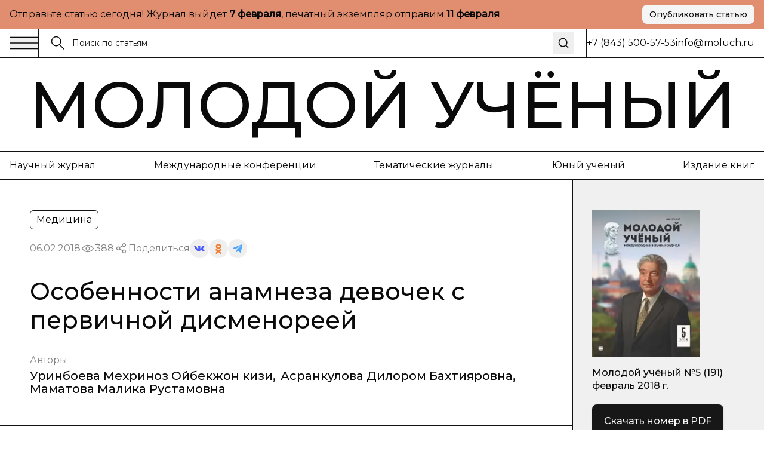

--- FILE ---
content_type: text/html; charset=utf-8
request_url: https://moluch.ru/archive/191/48205
body_size: 46075
content:
<!DOCTYPE html><html lang="ru"><head><meta charSet="utf-8"/><meta name="viewport" content="width=device-width, initial-scale=1"/><link rel="stylesheet" href="https://app-static-cdn.moluch.org/nextstatic/_next/static/css/c12ce4d473306391.css" data-precedence="next"/><link rel="preload" as="script" fetchPriority="low" href="https://app-static-cdn.moluch.org/nextstatic/_next/static/chunks/webpack-3af84f664114f1f7.js"/><script src="https://app-static-cdn.moluch.org/nextstatic/_next/static/chunks/4bd1b696-ace30c611f8a87b6.js" async=""></script><script src="https://app-static-cdn.moluch.org/nextstatic/_next/static/chunks/517-33d20f0c42302e32.js" async=""></script><script src="https://app-static-cdn.moluch.org/nextstatic/_next/static/chunks/main-app-946cd85264d987c9.js" async=""></script><script src="https://app-static-cdn.moluch.org/nextstatic/_next/static/chunks/193-1d1ff1a5a413b092.js" async=""></script><script src="https://app-static-cdn.moluch.org/nextstatic/_next/static/chunks/245-874d5907e2d9f4ba.js" async=""></script><script src="https://app-static-cdn.moluch.org/nextstatic/_next/static/chunks/473-4a97a72d0c51e092.js" async=""></script><script src="https://app-static-cdn.moluch.org/nextstatic/_next/static/chunks/692-deefa6d73c41e0d5.js" async=""></script><script src="https://app-static-cdn.moluch.org/nextstatic/_next/static/chunks/600-fc4fe3d70994b9d6.js" async=""></script><script src="https://app-static-cdn.moluch.org/nextstatic/_next/static/chunks/app/layout-d423be8a643f6063.js" async=""></script><script src="https://app-static-cdn.moluch.org/nextstatic/_next/static/chunks/9-2f0d3f08815fc65d.js" async=""></script><script src="https://app-static-cdn.moluch.org/nextstatic/_next/static/chunks/682-0527974ef61c4992.js" async=""></script><script src="https://app-static-cdn.moluch.org/nextstatic/_next/static/chunks/app/archive/%5Bissue%5D/%5Bid%5D/page-7ee544709a9afbc5.js" async=""></script><link rel="preload" href="https://www.googletagmanager.com/gtag/js?id=G-CF9CS2916C" as="script"/><meta name="next-size-adjust" content=""/><meta name="yandex-verification" content="f4cd9b6685036ea9"/><title>Особенности анамнеза девочек с первичной дисменореей | Статья в журнале «Молодой ученый»</title><meta name="description" content="Первичная дисменорея — это циклически повторяющийся болевой синдром, который обусловлен комплексом нейровегетативных, обменных и поведенческих нарушений, сопровождающих менструальное отторжение эндометрия. Цель исследования — определение факторов риска развития первичной дисменореи у девушек на основании комплексного обследования девушек и их матерей, на основании анализа 140 анкет. Результаты анализа указывают на основные факторы риска."/><meta name="author" content="Молодой учёный"/><link rel="manifest" href="/manifest.webmanifest"/><meta name="keywords" content="первичная дисменорея,гипомагниемия,ретроспективный анализ,факторы риска"/><meta name="creator" content="Молодой учёный"/><meta name="publisher" content="Молодой учёный"/><meta name="robots" content="index, follow"/><meta name="googlebot" content="index, follow, max-video-preview:-1, max-image-preview:large, max-snippet:-1"/><meta name="article:author" content="Уринбоева Мехриноз Ойбекжон кизи, Асранкулова Дилором Бахтияровна, Маматова Малика Рустамовна"/><meta name="article:published_time" content="2018-02-06"/><meta name="article:modified_time" content="2026-01-25T02:24:51.463Z"/><meta name="article:section" content="Медицина"/><meta name="citation_title" content="Особенности анамнеза девочек с первичной дисменореей"/><meta name="citation_author" content="Уринбоева Мехриноз Ойбекжон кизи; Асранкулова Дилором Бахтияровна; Маматова Малика Рустамовна"/><meta name="citation_publication_date" content="2018-02-06"/><meta name="citation_journal_title" content="Молодой учёный"/><meta name="citation_issn" content="2072-0297"/><meta name="citation_volume" content="191"/><meta name="citation_issue" content="5"/><meta name="citation_firstpage" content="80"/><meta name="citation_lastpage" content="84"/><meta name="citation_pdf_url" content="https://moluch.ru/files/files/j/moluch_191_X8yD26K.zip"/><meta name="citation_abstract_html_url" content="https://moluch.ru/archive/191/48205"/><meta name="citation_language" content="ru"/><meta name="citation_keywords" content="первичная дисменорея; гипомагниемия; ретроспективный анализ; факторы риска"/><link rel="canonical" href="https://moluch.ru/archive/191/48205"/><meta name="format-detection" content="telephone=no, address=no, email=no"/><meta property="og:title" content="Особенности анамнеза девочек с первичной дисменореей | Статья в журнале «Молодой ученый»"/><meta property="og:description" content="Первичная дисменорея — это циклически повторяющийся болевой синдром, который обусловлен комплексом нейровегетативных, обменных и поведенческих нарушений, сопровождающих менструальное отторжение эндометрия. Цель исследования — определение факторов риска развития первичной дисменореи у девушек на основании комплексного обследования девушек и их матерей, на основании анализа 140 анкет. Результаты анализа указывают на основные факторы риска."/><meta property="og:type" content="article"/><meta property="article:published_time" content="2018-02-06"/><meta property="article:modified_time" content="2026-01-25T02:24:51.463Z"/><meta property="article:author" content="Уринбоева Мехриноз Ойбекжон кизи"/><meta property="article:author" content="Асранкулова Дилором Бахтияровна"/><meta property="article:author" content="Маматова Малика Рустамовна"/><meta property="article:section" content="Медицина"/><meta name="twitter:card" content="summary_large_image"/><meta name="twitter:title" content="Особенности анамнеза девочек с первичной дисменореей | Статья в журнале «Молодой ученый»"/><meta name="twitter:description" content="Первичная дисменорея — это циклически повторяющийся болевой синдром, который обусловлен комплексом нейровегетативных, обменных и поведенческих нарушений, сопровождающих менструальное отторжение эндометрия. Цель исследования — определение факторов риска развития первичной дисменореи у девушек на основании комплексного обследования девушек и их матерей, на основании анализа 140 анкет. Результаты анализа указывают на основные факторы риска."/><link rel="icon" href="/favicon.ico" type="image/x-icon" sizes="16x16"/><link rel="icon" href="/favicon.ico" sizes="16x16 32x32 48x48" type="image/x-icon"/><link rel="icon" href="/favicon-16x16.png" sizes="16x16" type="image/png"/><link rel="icon" href="/favicon-32x32.png" sizes="32x32" type="image/png"/><link rel="icon" href="/android-chrome-192x192.png" sizes="192x192" type="image/png"/><link rel="icon" href="/android-chrome-512x512.png" sizes="512x512" type="image/png"/><link rel="apple-touch-icon" href="/apple-touch-icon.png" sizes="180x180" type="image/png"/><noscript><div><img src="https://mc.yandex.ru/watch/108345" style="position:absolute;left:-9999px" alt=""/></div></noscript><script type="application/ld+json">{"@context":"https://schema.org","@type":"Organization","name":"Молодой учёный","url":"https://moluch.ru","description":"Научный журнал для молодых исследователей","logo":"https://moluch.ru/logo.png","sameAs":[],"publishingPrinciples":"https://moluch.ru/publishing-principles","contactPoint":{"@type":"ContactPoint","contactType":"Editorial Office"},"subOrganization":{"@type":"Organization","name":"Архив статей журнала «Молодой учёный»","url":"https://moluch.ru","description":"Платформа статей научного журнала «Молодой учёный»"}}</script><script src="https://app-static-cdn.moluch.org/nextstatic/_next/static/chunks/polyfills-42372ed130431b0a.js" noModule=""></script></head><body class="__variable_0a0ce6 __variable_0a0ce6 antialiased"><div class="bg-[#E08E6F] md:py-2 py-4"><div class="wrapper"><div class="flex md:flex-row flex-col items-center justify-between gap-3"><div class="p">Отправьте статью сегодня! Журнал выйдет <strong>...</strong>, печатный экземпляр отправим <strong>...</strong></div><a href="https://moluch.ru/publication/" target="_blank" rel="noopener noreferrer" class="inline-flex items-center justify-center gap-2 rounded-[8px] whitespace-nowrap transition-colors focus-visible:outline-none focus-visible:ring-1 focus-visible:ring-ring disabled:pointer-events-none disabled:opacity-50 [&amp;_svg]:pointer-events-none [&amp;_svg]:size-4 [&amp;_svg]:shrink-0 bg-secondary text-secondary-foreground hover:bg-secondary/80 h-8 px-3 ps_b md:w-fit w-full shadow-sm">Опубликовать статью</a></div></div></div><div class="relative"><div class="bbb sticky top-0 z-[300] bg-white"><div class="wrapper"><div class="flex gap-0 justify-between"><div class="flex md:flex-row flex-row-reverse gap-0 flex-1"><div class="flex md:flex-row flex-row-reverse gap-5 items-center"><button class="h-auto cursor-pointer flex items-center outline-none"><svg width="48" height="24" viewBox="0 0 48 24" fill="none" xmlns="http://www.w3.org/2000/svg"><path d="M1 2.41992H47" stroke="currentColor" stroke-width="1.5" stroke-miterlimit="10"></path><path d="M1 12H47" stroke="currentColor" stroke-width="1.5" stroke-miterlimit="10"></path><path d="M1 21.5801H47" stroke="currentColor" stroke-width="1.5" stroke-miterlimit="10"></path></svg></button><div class="h-12 w-px bg-black"></div></div><form class="px-5 w-full flex items-center relative"><label class="flex w-full h-auto items-center gap-2"><div><svg width="24" height="24" viewBox="0 0 24 24" fill="none" xmlns="http://www.w3.org/2000/svg"><g clip-path="url(#clip0_3044_4262)"><path d="M9.14 16.78C13.3595 16.78 16.78 13.3595 16.78 9.14C16.78 4.92054 13.3595 1.5 9.14 1.5C4.92054 1.5 1.5 4.92054 1.5 9.14C1.5 13.3595 4.92054 16.78 9.14 16.78Z" stroke="currentColor" stroke-width="1.5" stroke-miterlimit="10"></path><path d="M22.5001 22.5001L14.3901 14.3901" stroke="currentColor" stroke-width="1.5" stroke-miterlimit="10"></path></g><defs><clipPath id="clip0_3044_4262"><rect width="24" height="24" fill="white"></rect></clipPath></defs></svg></div><input class="flex h-9 rounded-md border border-input px-3 py-1 text-base transition-colors file:border-0 file:bg-transparent file:text-sm file:font-medium file:text-foreground focus-visible:outline-none focus-visible:ring-1 focus-visible:ring-ring disabled:cursor-not-allowed disabled:opacity-50 md:text-sm w-full bg-transparent border-none outline-none shadow-none placeholder:text-[#121212] !ring-0" placeholder="Поиск по статьям" value=""/></label><button type="submit" class="ml-2 p-2 hover:opacity-70 transition-opacity" aria-label="Поиск"><svg xmlns="http://www.w3.org/2000/svg" width="20" height="20" viewBox="0 0 24 24" fill="none" stroke="currentColor" stroke-width="2" stroke-linecap="round" stroke-linejoin="round" class="lucide lucide-search"><circle cx="11" cy="11" r="8"></circle><path d="m21 21-4.3-4.3"></path></svg></button></form></div><div class="md:flex hidden items-center grow-0 shrink-0 gap-[51.9px]"><div class="h-12 w-px bg-black"></div><div class="p">+7 (843) 500-57-53</div><a href="mailto:info@moluch.ru" class="p hover:text-Green transition-colors">info@moluch.ru</a></div></div></div></div><div class="bbb"><a class="py-3 block wrapper border-b lg:border-b-0 border-black" href="/"><h3 class="title-fullscreen hover:text-Green an">Молодой учёный</h3></a><div class="byb py-3 lg:block hidden"><div class="wrapper"><div class="flex gap-5 justify-between"><a rel="noreferrer nofollow" href="https://moluch.ru/archive/" class="p hover:text-Green an">Научный журнал</a><a rel="noreferrer nofollow" href="https://moluch.ru/conf/" class="p hover:text-Green an">Международные конференции</a><a rel="noreferrer nofollow" href="https://moluch.ru/th/" class="p hover:text-Green an">Тематические журналы</a><a rel="noreferrer nofollow" href="https://moluch.ru/young/" class="p hover:text-Green an">Юный ученый</a><a rel="noreferrer nofollow" href="https://bukbook.ru/" class="p hover:text-Green an">Издание книг</a></div></div></div></div><div class="max-w-[1740px] mx-auto"><script type="application/ld+json">{"@context":"https://schema.org","@type":"ScholarlyArticle","headline":"Особенности анамнеза девочек с первичной дисменореей","description":"Первичная дисменорея — это циклически повторяющийся болевой синдром, который обусловлен комплексом нейровегетативных, обменных и поведенческих нарушений, сопровождающих менструальное отторжение эндометрия. Цель исследования — определение факторов риска развития первичной дисменореи у девушек на основании комплексного обследования девушек и их матерей, на основании анализа 140 анкет. Результаты анализа указывают на основные факторы риска.","author":[{"@type":"Person","name":"Уринбоева Мехриноз Ойбекжон кизи"},{"@type":"Person","name":"Асранкулова Дилором Бахтияровна"},{"@type":"Person","name":"Маматова Малика Рустамовна"}],"publisher":{"@type":"Organization","name":"Молодой ученый","url":"https://moluch.ru"},"datePublished":"2018-02-06","dateModified":"2026-01-25T02:24:51.463Z","url":"https://moluch.ru/archive/191/48205","about":{"@type":"Thing","name":"Медицина"},"keywords":["первичная дисменорея","гипомагниемия","ретроспективный анализ","факторы риска"],"inLanguage":"ru","abstract":"Первичная дисменорея — это циклически повторяющийся болевой синдром, который обусловлен комплексом нейровегетативных, обменных и поведенческих нарушений, сопровождающих менструальное отторжение эндометрия. Цель исследования — определение факторов риска развития первичной дисменореи у девушек на основании комплексного обследования девушек и их матерей, на основании анализа 140 анкет. Результаты анализа указывают на основные факторы риска.","pageStart":"80","pageEnd":"84","citation":"Уринбоева, М. О. Особенности анамнеза девочек с первичной дисменореей / М. О. Уринбоева, Д. Б. Асранкулова, М. Р. Маматова. — Текст : непосредственный // Молодой ученый. — 2018. — № 5 (191). — С. 80-84. — URL: https://moluch.ru/archive/191/48205.","isPartOf":{"@type":"PublicationIssue","issueNumber":"5","datePublished":"2018-02-06","isPartOf":{"@type":"Periodical","name":"Молодой учёный","url":"https://moluch.ru","issn":"2072-0297"}}}</script><div class="" itemScope="" itemType="http://schema.org/ScholarlyArticle"><div class="max-w-[1740px] mx-auto"><div class="grid-12 gap-0"><div class="lg:col-span-9 col-span-12 lg:order-1 order-1"><div class="lg:brb"><div class="lg:p-[50px] p-4"><div class="hidden lg:block"><div class="flex flex-wrap gap-5 justify-between"><div class="flex gap-2 flex-wrap"><div class="py-1 px-2.5 p w-fit rounded-[6px] border border-black">Медицина</div></div></div><div class="mt-4 flex items-center gap-4 flex-wrap"><div class="p opacity-50">06.02.2018</div><div class="flex gap-2 opacity-50 items-center"><div><svg width="24" height="24" viewBox="0 0 24 24" fill="none" xmlns="http://www.w3.org/2000/svg"><path d="M11.9995 15.23C10.2195 15.23 8.76953 13.78 8.76953 12C8.76953 10.22 10.2195 8.77002 11.9995 8.77002C13.7795 8.77002 15.2295 10.22 15.2295 12C15.2295 13.78 13.7795 15.23 11.9995 15.23ZM11.9995 9.33002C10.5295 9.33002 9.32953 10.53 9.32953 12C9.32953 13.47 10.5295 14.67 11.9995 14.67C13.4695 14.67 14.6695 13.47 14.6695 12C14.6695 10.53 13.4695 9.33002 11.9995 9.33002Z" fill="currentColor" stroke="currentColor" stroke-width="0.8"></path><path d="M11.9898 17.7C8.01977 17.7 4.27977 15.57 2.24977 12.14C2.22526 12.0957 2.2124 12.0458 2.2124 11.995C2.2124 11.9443 2.22526 11.8944 2.24977 11.85C4.28977 8.43005 8.01977 6.30005 11.9898 6.30005C15.9698 6.30005 19.7098 8.43005 21.7398 11.86C21.7643 11.9044 21.7771 11.9543 21.7771 12.005C21.7771 12.0558 21.7643 12.1057 21.7398 12.15C20.7314 13.8376 19.3036 15.2356 17.5951 16.2081C15.8866 17.1806 13.9556 17.6946 11.9898 17.7ZM2.82977 12C4.77977 15.17 8.27977 17.14 11.9998 17.14C15.7298 17.14 19.2298 15.18 21.1798 12C19.2298 8.83005 15.7198 6.86005 11.9998 6.86005C8.27977 6.86005 4.77977 8.83005 2.82977 12Z" fill="currentColor" stroke="currentColor" stroke-width="0.8"></path></svg></div><div class="p">388</div></div><div class="flex flex-wrap gap-2 items-center"><div class="flex gap-2 opacity-50 items-center"><div><svg width="24" height="24" viewBox="0 0 24 24" fill="none" xmlns="http://www.w3.org/2000/svg"><path fill-rule="evenodd" clip-rule="evenodd" d="M13.7717 7.00213L9.46394 9.55744C8.8866 8.95162 8.07187 8.57378 7.16959 8.57378C5.42018 8.57378 4 9.99392 4 11.7431C4 13.4923 5.42018 14.9124 7.16959 14.9124C8.09023 14.9124 8.91974 14.519 9.49897 13.8914L13.8742 15.8005C13.7365 16.1555 13.6609 16.5415 13.6609 16.9451C13.6609 18.6942 15.0811 20.1144 16.8305 20.1144C18.5798 20.1144 20 18.6942 20 16.9451C20 15.1959 18.5798 13.7757 16.8305 13.7757C15.897 13.7757 15.0573 14.18 14.477 14.823L10.1134 12.919C10.259 12.5554 10.3391 12.1585 10.3391 11.7431C10.3391 11.3053 10.2501 10.8881 10.0892 10.5085L14.2657 8.03096C14.842 8.8232 15.7765 9.33872 16.8305 9.33872C18.5798 9.33872 20 7.91858 20 6.16939C20 4.42011 18.5798 3 16.8305 3C15.0811 3 13.6609 4.42011 13.6609 6.16939C13.6607 6.45065 13.6979 6.73069 13.7717 7.00213ZM15.1244 15.8404C14.9179 16.1585 14.7979 16.5379 14.7979 16.9451C14.7979 18.0668 15.7087 18.9774 16.8305 18.9774C17.9523 18.9774 18.8631 18.0668 18.8631 16.9451C18.8631 15.8234 17.9523 14.9126 16.8305 14.9126C16.1224 14.9126 15.4984 15.2754 15.1344 15.8252L15.1309 15.8307L15.127 15.8366L15.1244 15.8404ZM9.20214 11.7431C9.20214 12.8648 8.29136 13.7755 7.16959 13.7755C6.04772 13.7755 5.13693 12.8648 5.13693 11.7431C5.13693 10.6214 6.04772 9.71073 7.16959 9.71073C8.29136 9.71073 9.20214 10.6214 9.20214 11.7431ZM14.993 7.03887C15.3192 7.72613 16.0197 8.20179 16.8305 8.20179C17.9523 8.20179 18.8631 7.2911 18.8631 6.16939C18.8631 5.04761 17.9523 4.13693 16.8305 4.13693C15.7086 4.13693 14.7979 5.04761 14.7979 6.16939C14.7979 6.46194 14.8598 6.74014 14.9713 6.9915C14.9793 7.00708 14.9865 7.02291 14.993 7.03887Z" fill="currentColor" stroke="black" stroke-width="0.2"></path></svg></div><div class="p">Поделиться</div></div><div class="flex flex-wrap gap-2 items-center"><button class="w-8 h-8 flex rounded-full items-center justify-center border-none outline-none bg-gray-9"><svg width="18" height="10" viewBox="0 0 18 10" fill="none" xmlns="http://www.w3.org/2000/svg"><path d="M14.9368 5.73429C14.6458 5.38429 14.729 5.22857 14.9368 4.91571C14.9405 4.91214 17.3428 1.75071 17.5904 0.678571L17.5919 0.677857C17.7149 0.287143 17.5919 0 16.9971 0H15.029C14.528 0 14.297 0.246429 14.1732 0.522143C14.1732 0.522143 13.1712 2.80643 11.7537 4.28714C11.2961 4.715 11.0846 4.85214 10.8349 4.85214C10.7119 4.85214 10.5206 4.715 10.5206 4.32429V0.677857C10.5206 0.209286 10.3804 0 9.9656 0H6.87099C6.55673 0 6.36997 0.218571 6.36997 0.422143C6.36997 0.866429 7.07875 0.968571 7.15225 2.21857V4.93071C7.15225 5.525 7.03899 5.63429 6.78774 5.63429C6.11871 5.63429 4.49491 3.34071 3.53262 0.715714C3.33837 0.206428 3.14861 0.000714234 2.64384 0.000714234H0.675023C0.113254 0.000714234 0 0.247143 0 0.522857C0 1.01 0.669023 3.43214 3.11111 6.63214C4.73866 8.81643 7.03074 10 9.11582 10C10.3691 10 10.5221 9.73714 10.5221 9.285C10.5221 7.19786 10.4089 7.00071 11.0366 7.00071C11.3276 7.00071 11.8287 7.13786 12.9987 8.19143C14.336 9.44071 14.5558 10 15.3043 10H17.2723C17.8334 10 18.1176 9.73714 17.9541 9.21857C17.5799 8.12786 15.0508 5.88429 14.9368 5.73429Z" fill="#4E5FFC"></path></svg></button><button class="w-8 h-8 flex rounded-full items-center justify-center border-none outline-none bg-gray-9"><svg width="10" height="17" viewBox="0 0 10 17" fill="none" xmlns="http://www.w3.org/2000/svg"><path d="M5.00008 2.57125C6.01746 2.57125 6.84485 3.386 6.84485 4.38784C6.84485 5.38872 6.01746 6.20366 5.00008 6.20366C3.98368 6.20366 3.15531 5.38872 3.15531 4.38784C3.15531 3.386 3.98368 2.57125 5.00008 2.57125ZM5.00008 8.77394C7.45771 8.77394 9.4555 6.80667 9.4555 4.38784C9.4555 1.96804 7.45771 0 5.00008 0C2.54304 0 0.544662 1.96804 0.544662 4.38784C0.544662 6.80658 2.54304 8.77394 5.00008 8.77394ZM6.80267 12.3531C7.7097 12.1496 8.58447 11.7963 9.38998 11.2979C9.9996 10.9195 10.1834 10.1258 9.7992 9.52543C9.41548 8.92366 8.60997 8.74275 7.99926 9.12109C6.17431 10.2515 3.82448 10.251 2.0005 9.12109C1.3897 8.74275 0.584289 8.92376 0.200956 9.52543C-0.183261 10.1263 -2.96071e-05 10.9195 0.609792 11.2979C1.4152 11.7957 2.28997 12.1496 3.197 12.3531L0.706018 14.806C0.196738 15.3079 0.196738 16.1216 0.706509 16.6235C0.961639 16.8743 1.29544 16.9999 1.62914 16.9999C1.96343 16.9999 2.29772 16.8744 2.55285 16.6235L4.99949 14.2132L7.4483 16.6235C7.95758 17.1255 8.78388 17.1255 9.29355 16.6235C9.80381 16.1216 9.80381 15.3074 9.29355 14.806L6.80267 12.3531Z" fill="#EF7E31"></path></svg></button><button class="w-8 h-8 flex rounded-full items-center justify-center border-none outline-none bg-gray-9"><svg width="16" height="14" viewBox="0 0 16 14" fill="none" xmlns="http://www.w3.org/2000/svg"><path d="M6.27827 9.22694L6.0136 13.1357C6.39227 13.1357 6.55628 12.9649 6.75295 12.7598L8.52832 10.9783L12.2071 13.807C12.8818 14.2018 13.3571 13.9939 13.5391 13.1553L15.9538 1.27498L15.9545 1.27428C16.1685 0.227083 15.5938 -0.182415 14.9365 0.0744835L0.742803 5.78015C-0.225887 6.17495 -0.21122 6.74195 0.578132 6.99885L4.20689 8.18394L12.6358 2.64627C13.0324 2.37047 13.3931 2.52307 13.0964 2.79887L6.27827 9.22694Z" fill="#52A6F8"></path></svg></button></div></div></div><h1 class="mt-8 h3 lg:leading-[48px] lg:text-[40px] font-medium">Особенности анамнеза девочек с первичной дисменореей</h1><div class="simplified-ad-container m-0 p-0" style="max-height:320px;margin:0;padding:0"><div id="yandex_rtb_R-A-2013190-6" style="margin:0;padding:0"></div></div><div class="mt-8"><div class="p opacity-50">Авторы</div><div class="mt-1 flex flex-wrap gap-y-1"><div class="mr-2 last:mr-0 pl_b"><a href="https://moluch.ru/authors/90362/" itemProp="author" class="hover:text-Green an">Уринбоева Мехриноз Ойбекжон кизи</a><span>,</span></div><div class="mr-2 last:mr-0 pl_b"><a href="https://moluch.ru/authors/44345/" itemProp="author" class="hover:text-Green an">Асранкулова Дилором Бахтияровна</a><span>,</span></div><div class="mr-2 last:mr-0 pl_b"><a href="https://moluch.ru/authors/76053/" itemProp="author" class="hover:text-Green an">Маматова Малика Рустамовна</a></div></div></div></div><div class="block lg:hidden"><h1 class="h3 font-medium leading-tight">Особенности анамнеза девочек с первичной дисменореей</h1><div class="simplified-ad-container m-0 p-0" style="max-height:320px;margin:0;padding:0"><div id="yandex_rtb_R-A-2013190-6" style="margin:0;padding:0"></div></div><div class="mt-6"><div class="p opacity-50">Авторы</div><div class="mt-1 flex flex-wrap gap-y-1"><div class="mr-2 last:mr-0 pl_b"><a href="https://moluch.ru/authors/90362/" itemProp="author" class="hover:text-Green an">Уринбоева Мехриноз Ойбекжон кизи</a><span>,</span></div><div class="mr-2 last:mr-0 pl_b"><a href="https://moluch.ru/authors/44345/" itemProp="author" class="hover:text-Green an">Асранкулова Дилором Бахтияровна</a><span>,</span></div><div class="mr-2 last:mr-0 pl_b"><a href="https://moluch.ru/authors/76053/" itemProp="author" class="hover:text-Green an">Маматова Малика Рустамовна</a></div></div></div><div class="mt-6 flex flex-wrap gap-5 justify-between"><div class="flex gap-2 flex-wrap"><div class="py-1 px-2.5 p w-fit rounded-[6px] border border-black">Медицина</div></div></div><div class="mt-4 flex items-center gap-4 flex-wrap"><div class="p opacity-50">06.02.2018</div><div class="flex gap-2 opacity-50 items-center"><div><svg width="24" height="24" viewBox="0 0 24 24" fill="none" xmlns="http://www.w3.org/2000/svg"><path d="M11.9995 15.23C10.2195 15.23 8.76953 13.78 8.76953 12C8.76953 10.22 10.2195 8.77002 11.9995 8.77002C13.7795 8.77002 15.2295 10.22 15.2295 12C15.2295 13.78 13.7795 15.23 11.9995 15.23ZM11.9995 9.33002C10.5295 9.33002 9.32953 10.53 9.32953 12C9.32953 13.47 10.5295 14.67 11.9995 14.67C13.4695 14.67 14.6695 13.47 14.6695 12C14.6695 10.53 13.4695 9.33002 11.9995 9.33002Z" fill="currentColor" stroke="currentColor" stroke-width="0.8"></path><path d="M11.9898 17.7C8.01977 17.7 4.27977 15.57 2.24977 12.14C2.22526 12.0957 2.2124 12.0458 2.2124 11.995C2.2124 11.9443 2.22526 11.8944 2.24977 11.85C4.28977 8.43005 8.01977 6.30005 11.9898 6.30005C15.9698 6.30005 19.7098 8.43005 21.7398 11.86C21.7643 11.9044 21.7771 11.9543 21.7771 12.005C21.7771 12.0558 21.7643 12.1057 21.7398 12.15C20.7314 13.8376 19.3036 15.2356 17.5951 16.2081C15.8866 17.1806 13.9556 17.6946 11.9898 17.7ZM2.82977 12C4.77977 15.17 8.27977 17.14 11.9998 17.14C15.7298 17.14 19.2298 15.18 21.1798 12C19.2298 8.83005 15.7198 6.86005 11.9998 6.86005C8.27977 6.86005 4.77977 8.83005 2.82977 12Z" fill="currentColor" stroke="currentColor" stroke-width="0.8"></path></svg></div><div class="p">388</div></div><div class="flex flex-wrap gap-2 items-center"><div class="flex gap-2 opacity-50 items-center"><div><svg width="24" height="24" viewBox="0 0 24 24" fill="none" xmlns="http://www.w3.org/2000/svg"><path fill-rule="evenodd" clip-rule="evenodd" d="M13.7717 7.00213L9.46394 9.55744C8.8866 8.95162 8.07187 8.57378 7.16959 8.57378C5.42018 8.57378 4 9.99392 4 11.7431C4 13.4923 5.42018 14.9124 7.16959 14.9124C8.09023 14.9124 8.91974 14.519 9.49897 13.8914L13.8742 15.8005C13.7365 16.1555 13.6609 16.5415 13.6609 16.9451C13.6609 18.6942 15.0811 20.1144 16.8305 20.1144C18.5798 20.1144 20 18.6942 20 16.9451C20 15.1959 18.5798 13.7757 16.8305 13.7757C15.897 13.7757 15.0573 14.18 14.477 14.823L10.1134 12.919C10.259 12.5554 10.3391 12.1585 10.3391 11.7431C10.3391 11.3053 10.2501 10.8881 10.0892 10.5085L14.2657 8.03096C14.842 8.8232 15.7765 9.33872 16.8305 9.33872C18.5798 9.33872 20 7.91858 20 6.16939C20 4.42011 18.5798 3 16.8305 3C15.0811 3 13.6609 4.42011 13.6609 6.16939C13.6607 6.45065 13.6979 6.73069 13.7717 7.00213ZM15.1244 15.8404C14.9179 16.1585 14.7979 16.5379 14.7979 16.9451C14.7979 18.0668 15.7087 18.9774 16.8305 18.9774C17.9523 18.9774 18.8631 18.0668 18.8631 16.9451C18.8631 15.8234 17.9523 14.9126 16.8305 14.9126C16.1224 14.9126 15.4984 15.2754 15.1344 15.8252L15.1309 15.8307L15.127 15.8366L15.1244 15.8404ZM9.20214 11.7431C9.20214 12.8648 8.29136 13.7755 7.16959 13.7755C6.04772 13.7755 5.13693 12.8648 5.13693 11.7431C5.13693 10.6214 6.04772 9.71073 7.16959 9.71073C8.29136 9.71073 9.20214 10.6214 9.20214 11.7431ZM14.993 7.03887C15.3192 7.72613 16.0197 8.20179 16.8305 8.20179C17.9523 8.20179 18.8631 7.2911 18.8631 6.16939C18.8631 5.04761 17.9523 4.13693 16.8305 4.13693C15.7086 4.13693 14.7979 5.04761 14.7979 6.16939C14.7979 6.46194 14.8598 6.74014 14.9713 6.9915C14.9793 7.00708 14.9865 7.02291 14.993 7.03887Z" fill="currentColor" stroke="black" stroke-width="0.2"></path></svg></div><div class="p">Поделиться</div></div><div class="flex flex-wrap gap-2 items-center"><button class="w-8 h-8 flex rounded-full items-center justify-center border-none outline-none bg-gray-9"><svg width="18" height="10" viewBox="0 0 18 10" fill="none" xmlns="http://www.w3.org/2000/svg"><path d="M14.9368 5.73429C14.6458 5.38429 14.729 5.22857 14.9368 4.91571C14.9405 4.91214 17.3428 1.75071 17.5904 0.678571L17.5919 0.677857C17.7149 0.287143 17.5919 0 16.9971 0H15.029C14.528 0 14.297 0.246429 14.1732 0.522143C14.1732 0.522143 13.1712 2.80643 11.7537 4.28714C11.2961 4.715 11.0846 4.85214 10.8349 4.85214C10.7119 4.85214 10.5206 4.715 10.5206 4.32429V0.677857C10.5206 0.209286 10.3804 0 9.9656 0H6.87099C6.55673 0 6.36997 0.218571 6.36997 0.422143C6.36997 0.866429 7.07875 0.968571 7.15225 2.21857V4.93071C7.15225 5.525 7.03899 5.63429 6.78774 5.63429C6.11871 5.63429 4.49491 3.34071 3.53262 0.715714C3.33837 0.206428 3.14861 0.000714234 2.64384 0.000714234H0.675023C0.113254 0.000714234 0 0.247143 0 0.522857C0 1.01 0.669023 3.43214 3.11111 6.63214C4.73866 8.81643 7.03074 10 9.11582 10C10.3691 10 10.5221 9.73714 10.5221 9.285C10.5221 7.19786 10.4089 7.00071 11.0366 7.00071C11.3276 7.00071 11.8287 7.13786 12.9987 8.19143C14.336 9.44071 14.5558 10 15.3043 10H17.2723C17.8334 10 18.1176 9.73714 17.9541 9.21857C17.5799 8.12786 15.0508 5.88429 14.9368 5.73429Z" fill="#4E5FFC"></path></svg></button><button class="w-8 h-8 flex rounded-full items-center justify-center border-none outline-none bg-gray-9"><svg width="10" height="17" viewBox="0 0 10 17" fill="none" xmlns="http://www.w3.org/2000/svg"><path d="M5.00008 2.57125C6.01746 2.57125 6.84485 3.386 6.84485 4.38784C6.84485 5.38872 6.01746 6.20366 5.00008 6.20366C3.98368 6.20366 3.15531 5.38872 3.15531 4.38784C3.15531 3.386 3.98368 2.57125 5.00008 2.57125ZM5.00008 8.77394C7.45771 8.77394 9.4555 6.80667 9.4555 4.38784C9.4555 1.96804 7.45771 0 5.00008 0C2.54304 0 0.544662 1.96804 0.544662 4.38784C0.544662 6.80658 2.54304 8.77394 5.00008 8.77394ZM6.80267 12.3531C7.7097 12.1496 8.58447 11.7963 9.38998 11.2979C9.9996 10.9195 10.1834 10.1258 9.7992 9.52543C9.41548 8.92366 8.60997 8.74275 7.99926 9.12109C6.17431 10.2515 3.82448 10.251 2.0005 9.12109C1.3897 8.74275 0.584289 8.92376 0.200956 9.52543C-0.183261 10.1263 -2.96071e-05 10.9195 0.609792 11.2979C1.4152 11.7957 2.28997 12.1496 3.197 12.3531L0.706018 14.806C0.196738 15.3079 0.196738 16.1216 0.706509 16.6235C0.961639 16.8743 1.29544 16.9999 1.62914 16.9999C1.96343 16.9999 2.29772 16.8744 2.55285 16.6235L4.99949 14.2132L7.4483 16.6235C7.95758 17.1255 8.78388 17.1255 9.29355 16.6235C9.80381 16.1216 9.80381 15.3074 9.29355 14.806L6.80267 12.3531Z" fill="#EF7E31"></path></svg></button><button class="w-8 h-8 flex rounded-full items-center justify-center border-none outline-none bg-gray-9"><svg width="16" height="14" viewBox="0 0 16 14" fill="none" xmlns="http://www.w3.org/2000/svg"><path d="M6.27827 9.22694L6.0136 13.1357C6.39227 13.1357 6.55628 12.9649 6.75295 12.7598L8.52832 10.9783L12.2071 13.807C12.8818 14.2018 13.3571 13.9939 13.5391 13.1553L15.9538 1.27498L15.9545 1.27428C16.1685 0.227083 15.5938 -0.182415 14.9365 0.0744835L0.742803 5.78015C-0.225887 6.17495 -0.21122 6.74195 0.578132 6.99885L4.20689 8.18394L12.6358 2.64627C13.0324 2.37047 13.3931 2.52307 13.0964 2.79887L6.27827 9.22694Z" fill="#52A6F8"></path></svg></button></div></div></div></div></div><div class="bg-Blue-light lg:p-[50px] p-4 relative border-y border-black"><div class="pl_b">Аннотация</div><div class="mt-5 p" itemProp="abstract">Первичная дисменорея — это циклически повторяющийся болевой синдром, который обусловлен комплексом нейровегетативных, обменных и поведенческих нарушений, сопровождающих менструальное отторжение эндометрия. Цель исследования — определение факторов риска развития первичной дисменореи у девушек на основании комплексного обследования девушек и их матерей, на основании анализа 140 анкет. Результаты анализа указывают на основные факторы риска.</div></div><div class=""><div class="bg-Pink-light lg:p-[50px] p-4 relative border-y border-black"><div class="pl_b">Библиографическое описание</div><div class="mt-5 p">Уринбоева, М. О. Особенности анамнеза девочек с первичной дисменореей / М. О. Уринбоева, Д. Б. Асранкулова, М. Р. Маматова. — Текст : непосредственный // Молодой ученый. — 2018. — № 5 (191). — С. 80-84. — URL: https://moluch.ru/archive/191/48205.</div></div></div></div><div id="article-content" itemProp="articleBody" class="editor relative overflow-hidden [&amp;_table]:block [&amp;_table]:w-[calc(100%-100px)] [&amp;_table]:mx-auto [&amp;_table]:pb-3 [&amp;_table]:overflow-auto lg:mr-[-1px] [&amp;_ol]:pl-9 [&amp;_ol]:pr-4 lg:[&amp;_ol]:px-[70px] [&amp;_ul]:px-[70px] lg:[&amp;_p]:px-[50px] [&amp;_p]:px-4 lg:[&amp;_h1]:px-[50px] [&amp;_h1]:px-4 lg:[&amp;_h2]:px-[50px] [&amp;_h2]:px-4 lg:[&amp;_h3]:px-[50px] [&amp;_h3]:px-4 editor"><div class="absolute lg:block hidden top-0 right-px bg-black w-full h-px"></div><div class="absolute lg:block hidden -top-5 right-px h-full bg-black w-px"></div>﻿
 
 <p>
<em> </em>
</p>
<p>
<em>Первичная дисменорея — это циклически повторяющийся болевой синдром, который обусловлен комплексом нейровегетативных, обменных и поведенческих нарушений, сопровождающих менструальное отторжение эндометрия. Цель исследования — определение факторов риска развития первичной дисменореи у девушек на основании комплексного обследования девушек и их матерей, на основании анализа 140 анкет. Результаты анализа указывают на основные факторы риска.</em>
</p>
<p>
<strong><em>Ключевые слова:</em></strong><em> первичная дисменорея, гипомагниемия, ретроспективный анализ, факторы риска.</em>
</p>
<p>
<em> </em>
</p>
<p>
<em>Primary dysmenorrhea is a recurring pain syndrome caused by a complex of neurovegetative, metabolic and behavioral disorders that accompany menstrual rejection of the endometrium. The purpose of this study was determination of the most significant risk factors for the development of primary dysmenorrhea in girls on the basis of a comprehensive survey of girls and their mothers. The results of the analysis identified the main factors of the risk.</em>
</p>
<p>
<strong><em> </em></strong>
</p>
<p>
 Первичная дисменорея — это циклически повторяющийся болевой синдром, который обусловлен комплексом нейровегетативных, обменных и поведенческих нарушений, сопровождающих менструальное отторжение эндометрия. Дисменорея у девушек приводит не только к потере трудоспособности, но и к изменению психосоматического статуса [2,6,7,8,9]. Первичная дисменорея возникает в период возрастной морфофункциональной перестройки репродуктивной системы, во время становления менструальной функции у девочек и считается самостоятельной нозологической формой (N 94.4 по МКБ-Х), поскольку не связана с каким-либо органическим заболеванием половых органов (специфические гинекологические воспалительные заболевания, эндометриоз, опухоли яичников и матки и др.). ПД возникает в результате воздействия на развивающийся организм ребенка и подростка многочисленных этиологических факторов. К их числу можно отнести осложнения перинатального периода, острые и хронические инфекционные заболевания детского и подросткового возраста, хроническую соматическую патологию, нарушение обмена веществ, психогении и др. [1,3,4,5].
 </p><span class="ad-placeholder" data-slot="0"></span>
<p>
<strong>Целью данного исследования явилось:</strong> определение наиболее значимых факторов риска развития первичной дисменореи у девушек на основании комплексного обследования девушек и их матерей.
 </p>
<p>
<strong>Материалы и</strong><strong>методы исследования:</strong> Проведен анализ 140 анкет, заполненных девушками с дисменореей и их матерей. Первичная дисменорея установлена после выяснения жалоб и проведения дифференциальной пробы с нестероидным противовоспалительным препаратом — нимесил.
 </p>
<p>
 Результаты опроса сравнивали аналогично у 50 женщин, дочери которых в возрасте от 13 до 18 лет были здоровы (контрольная группа).
 </p>
<p>
 Вопросы анкеты были разбиты на несколько блоков: а) социально-экономические условия жизни, б) состояние репродуктивной функции женщины, в) наличие у неё экстрагенитальной патологии, г) течение беременности и родов данным ребёнком, д) его развитие в первый год жизни. Блок социально-экономических вопросов регистрировал условия жизни за последние 5–10 лет, где отражались условия и экономическое состояние семьи. Был собран анамнез девушек, проведен осмотр вторичных половых признаков. Статистическая обработка и проверка результатов была основана на определении равенства математических ожиданий случайных величин посредством оценки критерия Стьюдента и критерии однородности χ<sup>2</sup>, а также вычисления относительного риска (ОР) влияния каждого фактора при доверительном интервале 95 %. Средние величины представлены в виде М±σ, где М — среднее арифметическое значение, σ — стандартное отклонение. После обработки полученных результатов малоинформативные признаки, т. е. не имеющие достоверных различий по частоте определения были исключены. Анализ частоты оставшихся признаков позволил выявить наиболее значимые факторы риска развития первичной дисменореи.
 </p>
<p>
<strong>Результаты:</strong> Анализ социально — экономических условий жизни девушек показал, что фактором, повышающим риск формирования первичной дисменореи у подростка, является проживание девушки в сельской местности, что составило 56,4 %, у здоровых девушек этот показатель составил 38 % (ОР=1,48; p &lt; 0,05). В семьях, где материально-бытовые условия были неудовлетворительными, у 62,8 % девушек менструации были болезненными, а в группе здоровых у 42 % (ОР=1,5; p &lt; 0,05). Фактором, приводящим к формированию дисменореи у девушек, признан возраст матери к моменту рождения дочери. Несмотря на то, что средний возраст матерей в обеих группах при рождении детей находился в пределах 24–25 лет, роды старше 30 лет и позже среди матерей больных девушек наблюдались в 29,2 % случаев, среди матерей здоровых — в 14 % (ОР=2,09; p &lt; 0,001). При этом удельный вес первородящих позднего возраста в обеих группах не имел существенного различия.
 </p>
<p>
 Уровень образования матери серьёзно влиял на развитие дисменореи у подростков. Образование в объёме средней школы имели 35 % матерей девушек основной группы и 4 % матерей контрольной (ОР=8,75; p&lt; 0,001). Наличие среднего специального образования у матери ослабляло риск данной патологии у дочери более чем в 3 раза (ОР= 2,90). Особенности трудовой деятельности матери также сказывались на риске развития первичной дисменореи их дочерей. Так, женщины основной группы полный рабочий день были заняты на производстве в 49,2 % случаев, в контрольной — в 24 % (p&lt; 0,01; ОР=2,05). Ежедневное пребывание матери на работе менее 5–6 ч сокращало риск формирования дисменореи у дочери более чем в 12 раза (ОР=0,16). Напротив, наличие ночных дежурств, в трудовом распорядке матери усиливало риск появления данной патологии у девушек — подростков (ОР= 1,43).
 </p><span class="ad-placeholder" data-slot="1"></span>
<p>
 Среди значимых факторов риска дисменореи присутствовал и низкий уровень материального обеспечения семьи. Материальный доход, не превышающий одного прожиточного минимума на человека в месяц, где девочка страдает дисменореей, был зафиксирован гораздо чаще, чем в контрольной группе, соответственно в 57,78 и 23,33 % случаев, ОР=6,90 (p&lt; 0,001). При повышении материального обеспечения в пределах двух величин прожиточного минимума на человека в месяц соотношении рисков менялось на диаметрально противоположное (частота данного фактора составила 41,11 и 63,33 %, ОР=1,88). При совокупном доходе более двух прожиточных минимумов на человека в месяц различия в обеих группах были несущественными.
 </p>
<p>
 Наследственную предрасположенность к развитию первичной дисменореи подтвердил факт значительной частоты данного заболевания у матерей основной группы (ОР=2,97). Несомненная роль гестационных инфекционных осложнений в формировании данного заболевания. Так, в группе здоровых девушек пиелонефрит и тонзиллит за время беременности ни разу не осложняли течение беременности; в основной группе эти заболевания были отмечены соответственно в 11,11 % (p&lt;0,01) 4,44 % (p&lt;0,05).
 </p>
<p>
 Анемия в первую половину беременности у матерей, больных подростков была зафиксирована также достоверно чаще, чем в группе здоровых (соответственно в 33,33 % и 16,6 %; р=0,05; ОР=2).
 </p>
<p>
 На формирование дисменореи у девушек оказало влияние количество родов у матери: в 5,55 % случаев данная патология встречалась у детей, рожденных в результате третьих и четвертых родов. Подобный вывод можно сделать и в отношении перинатального поражения центральной нервной системы новорожденных. Это осложнение в основной группе присутствовало в 14,44 % случаев, в контрольной не диагностировалось ни разу (p&lt;0,001). В основной группе массу тела при рождении менее 3000 г имели 30 % детей, в контрольной — только 13,33 % (ОР=2,25;p&lt;0,05).
 </p>
<p>
 Длительность кормления грудью в основной группе составила 5,26±2,92 мес, в основной — 8,63±3,32 мес (p&lt;0,001). При этом менее полугода грудное вскармливание получали 51,11 % девочек с дисменореей и 13,33 % здоровых подростков (ОР=3,83). При продолжении кормления грудью до 12 мес жизни ребёнка шанс развития дисменореи резко уменьшался, так как частота данного показателя в основной и контрольной группах составила соответственно 6,67 и 36,67 % (ОР=0,18)
 </p>
<p>
 Таблица 1
 </p>
<p>
<strong>Частота факторов риска при ювенильной дисменорее и</strong><strong>в группе здоровых девушек</strong>
</p><span class="ad-placeholder" data-slot="2"></span>
<table cellPadding="0" cellSpacing="0"><tbody><tr><td>
<p>
<strong>Фактор риска</strong>
</p>
</td><td>
<p>
<strong>Ювенильная дисменорея, </strong><strong>n=</strong><strong>140</strong>
</p>
</td><td>
<p>
<strong>Здоровые</strong><strong>, n=</strong><strong>50</strong>
</p>
</td><td>
<p>
<strong>Относительный риск</strong>
</p>
</td><td>
<p>
<strong>Р</strong>
</p>
</td></tr><tr><td colSpan="5">
<p>
 Социально-экономические условия жизни
 </p>
</td></tr><tr><td colSpan="5">
<p>
 Место проживания:
 </p>
</td></tr><tr><td>
<p>
 - город
 </p>
</td><td>
<p>
 61
 </p>
</td><td>
<p>
 31
 </p>
</td><td>
<p>
 0,70
 </p>
</td><td>
<p>
 &lt;0,05
 </p>
</td></tr><tr><td>
<p>
 - село
 </p>
</td><td>
<p>
 79
 </p>
</td><td>
<p>
 19
 </p>
</td><td>
<p>
 1,48
 </p>
</td><td>
<p>
 &lt;0,05
 </p>
</td></tr><tr><td colSpan="5">
<p>
 Материально-бытовые условия:
 </p>
</td></tr><tr><td>
<p>
 - удовлетворительные
 </p>
</td><td>
<p>
 52
 </p>
</td><td>
<p>
 29
 </p>
</td><td>
<p>
 0,64
 </p>
</td><td>
<p>
 &lt;0,05
 </p>
</td></tr><tr><td>
<p>
 - неудовлетворительные
 </p>
</td><td>
<p>
 88
 </p>
</td><td>
<p>
 21
 </p>
</td><td>
<p>
 1,50
 </p>
</td><td>
<p>
 &lt;0,05
 </p>
</td></tr><tr><td>
<p>
 Роды в 30 лет и старше
 </p>
</td><td>
<p>
 41
 </p>
</td><td>
<p>
 7
 </p>
</td><td>
<p>
 2,09
 </p>
</td><td>
<p>
 &lt;0,001
 </p>
</td></tr><tr><td colSpan="5">
<p>
 Образование матери:
 </p>
</td></tr><tr><td>
<p>
 - среднее
 </p>
</td><td>
<p>
 49
 </p>
</td><td>
<p>
 2
 </p>
</td><td>
<p>
 8,75
 </p>
</td><td>
<p>
 &lt;0,001
 </p>
</td></tr><tr><td>
<p>
 - среднее специальное
 </p>
</td><td>
<p>
 65
 </p>
</td><td>
<p>
 8
 </p>
</td><td>
<p>
 2,90
 </p>
</td><td>
<p>
 &lt;0,001
 </p>
</td></tr><tr><td>
<p>
 - высшее
 </p>
</td><td>
<p>
 27
 </p>
</td><td>
<p>
 28
 </p>
</td><td>
<p>
 0,69
 </p>
</td><td>
<p>
 &lt;0,001
 </p>
</td></tr><tr><td colSpan="5">
<p>
 Длительность трудового дня матери:
 </p>
</td></tr><tr><td>
<p>
 - 8–9 ч и более
 </p>
</td><td>
<p>
 69
 </p>
</td><td>
<p>
 12
 </p>
</td><td>
<p>
 2,05
 </p>
</td><td>
<p>
 &lt;0,01
 </p>
</td></tr><tr><td>
<p>
 - 5–6 ч и менее
 </p>
</td><td>
<p>
 14
 </p>
</td><td>
<p>
 32
 </p>
</td><td>
<p>
 0,16
 </p>
</td><td>
<p>
 &lt;0,001
 </p>
</td></tr><tr><td>
<p>
 Работа матери в ночное время
 </p>
</td><td>
<p>
 24
 </p>
</td><td>
<p>
 6
 </p>
</td><td>
<p>
 1,43
 </p>
</td><td>
<p>
 &gt;0,05
 </p>
</td></tr><tr><td>
<p>
 Месячный подушевой доход семьи:
 </p>
</td><td>
</td><td>
</td><td>
</td><td>
</td></tr><tr><td>
<p>
 - менее 1 прожиточного минимума
 </p>
</td><td>
<p>
 58
 </p>
</td><td>
<p>
 3
 </p>
</td><td>
<p>
 6,90
 </p>
</td><td>
<p>
 &lt;0,001
 </p>
</td></tr><tr><td>
<p>
 - от 1 до 2 прожиточных минимумов
 </p>
</td><td>
<p>
 42
 </p>
</td><td>
<p>
 8
 </p>
</td><td>
<p>
 1,88
 </p>
</td><td>
<p>
 &lt;0,05
 </p>
</td></tr><tr><td colSpan="5">
<p>
 Состояние репродуктивной функции женщины
 </p>
</td></tr><tr><td>
<p>
 Анемия
 </p>
</td><td>
<p>
 53
 </p>
</td><td>
<p>
 7
 </p>
</td><td>
<p>
 2,70
 </p>
</td><td>
<p>
 &lt;0,01
 </p>
</td></tr><tr><td>
<p>
 Первичная дисменорея у матери
 </p>
</td><td>
<p>
 38
 </p>
</td><td>
<p>
 3
 </p>
</td><td>
<p>
 4,52
 </p>
</td><td>
<p>
 &lt;0,01
 </p>
</td></tr><tr><td colSpan="5">
<p>
 Наличие у матери экстрагенитальной патологии
 </p>
</td></tr><tr><td>
<p>
 Инфекция мочевыводящих путей
 </p>
</td><td>
<p>
 56
 </p>
</td><td>
<p>
 3
 </p>
</td><td>
<p>
 6,67
 </p>
</td><td>
<p>
 &lt;0,001
 </p>
</td></tr><tr><td colSpan="5">
<p>
 Течение беременности и родов данным ребёнком
 </p>
</td></tr><tr><td colSpan="5">
<p>
 Осложнения беременности:
 </p>
</td></tr><tr><td>
<p>
 - токсикоз первой половины беременности
 </p>
</td><td>
<p>
 56
 </p>
</td><td>
<p>
 1
 </p>
</td><td>
<p>
 20,00
 </p>
</td><td>
<p>
 &lt;0,001
 </p>
</td></tr><tr><td>
<p>
 - угроза прерывания
 </p>
</td><td>
<p>
 34
 </p>
</td><td>
<p>
 4
 </p>
</td><td>
<p>
 3,04
 </p>
</td><td>
<p>
 &lt;0,05
 </p>
</td></tr><tr><td>
<p>
 - гестационная гипертензия
 </p>
</td><td>
<p>
 25
 </p>
</td><td>
<p>
 2
 </p>
</td><td>
<p>
 8,98
 </p>
</td><td>
<p>
 &lt;0,05
 </p>
</td></tr><tr><td>
<p>
 - преждевременное отхождение околоплодных вод
 </p>
</td><td>
<p>
 34
 </p>
</td><td>
<p>
 3
 </p>
</td><td>
<p>
 8,15
 </p>
</td><td>
<p>
 &lt;0,01
 </p>
</td></tr><tr><td colSpan="5">
<p>
 Осложнения родов:
 </p>
</td></tr><tr><td>
<p>
 - аномалия родовой деятельности
 </p>
</td><td>
<p>
 14
 </p>
</td><td>
<p>
 1
 </p>
</td><td>
<p>
 5,00
 </p>
</td><td>
<p>
 &gt;0,05
 </p>
</td></tr><tr><td>
<p>
 - преждевременные роды
 </p>
</td><td>
<p>
 25
 </p>
</td><td>
<p>
 3
 </p>
</td><td>
<p>
 2,98
 </p>
</td><td>
<p>
 &lt;0,01
 </p>
</td></tr><tr><td colSpan="5">
<p>
 Развитие ребёнка в 1 год жизни
 </p>
</td></tr><tr><td colSpan="5">
<p>
 Отношения в семье:
 </p>
</td></tr><tr><td>
<p>
 - благополучные
 </p>
</td><td>
<p>
 58
 </p>
</td><td>
<p>
 38
 </p>
</td><td>
<p>
 0,55
 </p>
</td><td>
<p>
 &lt;0,001
 </p>
</td></tr><tr><td>
<p>
 - неблагополучные
 </p>
</td><td>
<p>
 82
 </p>
</td><td>
<p>
 12
 </p>
</td><td>
<p>
 2,44
 </p>
</td><td>
<p>
 &lt;0,001
 </p>
</td></tr><tr><td colSpan="5">
<p>
 Порядковый номер ребёнка в семье:
 </p>
</td></tr><tr><td>
<p>
 Первый
 </p>
</td><td>
<p>
 22
 </p>
</td><td>
<p>
 27
 </p>
</td><td>
<p>
 0,29
 </p>
</td><td>
<p>
 &lt;0,001
 </p>
</td></tr><tr><td>
<p>
 Второй
 </p>
</td><td>
<p>
 26
 </p>
</td><td>
<p>
 16
 </p>
</td><td>
<p>
 0,58
 </p>
</td><td>
<p>
 &gt;0,05
 </p>
</td></tr><tr><td>
<p>
 Третий
 </p>
</td><td>
<p>
 43
 </p>
</td><td>
<p>
 6
 </p>
</td><td>
<p>
 5,15
 </p>
</td><td>
<p>
 &lt;0,01
 </p>
</td></tr><tr><td>
<p>
 Четвёртый
 </p>
</td><td>
<p>
 34
 </p>
</td><td>
<p>
 1
 </p>
</td><td>
<p>
 24,44
 </p>
</td><td>
<p>
 &lt;0,001
 </p>
</td></tr><tr><td>
<p>
 Пятый
 </p>
</td><td>
<p>
 15
 </p>
</td><td>
<p>
 0
 </p>
</td><td>
<p>
 10,78
 </p>
</td><td>
<p>
 &lt;0,05
 </p>
</td></tr><tr><td>
<p>
 Масса тела при рождении менее 3000 г
 </p>
</td><td>
<p>
 86
 </p>
</td><td>
<p>
 3
 </p>
</td><td>
<p>
 10,24
 </p>
</td><td>
<p>
 &lt;0,001
 </p>
</td></tr><tr><td colSpan="5">
<p>
 Длительность грудного вскармливания
 </p>
</td></tr><tr><td>
<p>
 - менее 6 мес
 </p>
</td><td>
<p>
 73
 </p>
</td><td>
<p>
 2
 </p>
</td><td>
<p>
 13,04
 </p>
</td><td>
<p>
 &lt;0,001
 </p>
</td></tr><tr><td>
<p>
 - до 12 мес
 </p>
</td><td>
<p>
 51
 </p>
</td><td>
<p>
 5
 </p>
</td><td>
<p>
 3,64
 </p>
</td><td>
<p>
 &lt;0,001
 </p>
</td></tr><tr><td colSpan="5">
<p>
 Перенесенные заболевания:
 </p>
</td></tr><tr><td>
<p>
 Ангины
 </p>
</td><td>
<p>
 36
 </p>
</td><td>
<p>
 2
 </p>
</td><td>
<p>
 6,43
 </p>
</td><td>
<p>
 &lt;0,001
 </p>
</td></tr><tr><td>
<p>
 Детские инфекции
 </p>
</td><td>
<p>
 54
 </p>
</td><td>
<p>
 3
 </p>
</td><td>
<p>
 6,43
 </p>
</td><td>
<p>
 &lt;0,001
 </p>
</td></tr><tr><td colSpan="5">
<p>
 Развитие девушки
 </p>
</td></tr><tr><td colSpan="5">
<p>
 Наступление менархе
 </p>
</td></tr><tr><td>
<p>
 - 12–13 лет
 </p>
</td><td>
<p>
 38
 </p>
</td><td>
<p>
 21
 </p>
</td><td>
<p>
 0,65
 </p>
</td><td>
<p>
 &gt;0,05
 </p>
</td></tr><tr><td>
<p>
 - 13–14 лет
 </p>
</td><td>
<p>
 21
 </p>
</td><td>
<p>
 19
 </p>
</td><td>
<p>
 0,39
 </p>
</td><td>
<p>
 &lt;0,001
 </p>
</td></tr><tr><td>
<p>
 - 14–15 лет
 </p>
</td><td>
<p>
 27
 </p>
</td><td>
<p>
 7
 </p>
</td><td>
<p>
 2,77
 </p>
</td><td>
<p>
 &gt;0,05
 </p>
</td></tr><tr><td>
<p>
 - 15–16 лет
 </p>
</td><td>
<p>
 34
 </p>
</td><td>
<p>
 3
 </p>
</td><td>
<p>
 8,15
 </p>
</td><td>
<p>
 &lt;0,01
 </p>
</td></tr><tr><td>
<p>
 - 16–17 лет
 </p>
</td><td>
<p>
 16
 </p>
</td><td>
<p>
 0
 </p>
</td><td>
<p>
 11,50
 </p>
</td><td>
<p>
 &lt;0,05
 </p>
</td></tr><tr><td>
<p>
 Находились дома
 </p>
</td><td>
<p>
 30
 </p>
</td><td>
<p>
 8
 </p>
</td><td>
<p>
 1,34
 </p>
</td><td>
<p>
 &lt;0,05
 </p>
</td></tr><tr><td>
<p>
 Учёба в школе
 </p>
</td><td>
<p>
 39
 </p>
</td><td>
<p>
 19
 </p>
</td><td>
<p>
 0,73
 </p>
</td><td>
<p>
 &gt;0,05
 </p>
</td></tr><tr><td>
<p>
 Учёба в колледже или в лицее
 </p>
</td><td>
<p>
 46
 </p>
</td><td>
<p>
 11
 </p>
</td><td>
<p>
 3,01
 </p>
</td><td>
<p>
 &lt;0,001
 </p>
</td></tr><tr><td>
<p>
 В институте
 </p>
</td><td>
<p>
 25
 </p>
</td><td>
<p>
 12
 </p>
</td><td>
<p>
 1,50
 </p>
</td><td>
<p>
 &gt;0,05
 </p>
</td></tr><tr><td colSpan="5">
<p>
 Характер нагрузок в виде:
 </p>
</td></tr><tr><td>
<p>
 - занятий в 2-х школах
 </p>
</td><td>
<p>
 16
 </p>
</td><td>
<p>
 2
 </p>
</td><td>
<p>
 2,86
 </p>
</td><td>
<p>
 &gt;0,05
 </p>
</td></tr><tr><td>
<p>
 - занятий в кружках
 </p>
</td><td>
<p>
 20
 </p>
</td><td>
<p>
 3
 </p>
</td><td>
<p>
 2,38
 </p>
</td><td>
<p>
 &gt;0,05
 </p>
</td></tr><tr><td>
<p>
 - занятия в секциях
 </p>
</td><td>
<p>
 27
 </p>
</td><td>
<p>
 2
 </p>
</td><td>
<p>
 9,70
 </p>
</td><td>
<p>
 &lt;0,01
 </p>
</td></tr><tr><td colSpan="5">
<p>
 Различного рода конфликты:
 </p>
</td></tr><tr><td>
<p>
 в семье
 </p>
</td><td>
<p>
 58
 </p>
</td><td>
<p>
 7
 </p>
</td><td>
<p>
 2,96
 </p>
</td><td>
<p>
 &lt;0,001
 </p>
</td></tr><tr><td>
<p>
 по месту учёбы
 </p>
</td><td>
<p>
 37
 </p>
</td><td>
<p>
 8
 </p>
</td><td>
<p>
 1,65
 </p>
</td><td>
<p>
 &gt;0,05
 </p>
</td></tr><tr><td>
</td><td>
</td><td>
</td><td>
</td><td>
</td></tr></tbody></table>
<p>
 Большинство обследованных 80,3 % имело в анамнезе различные перенесенные заболевания, особенно хронический тонзиллит и детские инфекции. Оценка полового развития девушек по параметрам вторичных половых признаков показала, что у 31,8 % обследованных девушек имеется задержка полового развития.
 </p>
<p>
<strong>Выводы:</strong> Данные исследования указывают на то, что у матерей каждой третьей девушки с дисменореей имелись следующие факторы риска: образование не более объёма средней школы, низкий уровень социального обеспечения, продолжительность рабочего дня более 8–9 ч, занятость на работе в ночное время суток, наличие первичной дисменореи, наличие анемии до наступления наблюдаемой беременности, возраст при рождении ребёнка 30 лет и старше, высокая частота родов в прошлом, пассивное курение, продолжительность лактации менее полугода. У каждой второй девушки с первичной дисменореей наблюдалось: позднее наступление менархе, дополнительные занятия вне школы. Надо полагать, что всё вышесказанное отразилось на становлении и регуляции репродуктивной функции.
 </p>
<p>
 Литература:
 </p>
<ol type="1">
<li>
 Вихляева Е. М., Е. А. Богданова, Н. И. Кондриков, 1994 Неоперативная гинекология: Руководство для врачей — М. 85с.
 </li>
<li>
 Делигеороглу Э., Д. И. Арвантинос. Некоторые подходы к изучению и лечению дисменореи. Рос. Вестн. акуш. и гин. 1996; 4: 50–2.
 </li>
<li>
 Кутушева Г. Ф., Дисменорея у подростков. Журн. Акуш и жен. Болезней; 2000; XLIX: 3: 50–54
 </li>
<li>
 Кучукова М. Ю., В. И. Кулаков. Перспективы применения селективных ингибиторов циклооксигеазы-2 в профилактике болевого синдрома у больных с первичной дисменореей. Акуш. и гин. 2002: 3; 41–45
 </li>
<li>
 Межевитинова Е. А. Дисменорея: эффективность применения диклофенака калия. Гинекология. 2000; 2 (6): 188–93.;
 </li>
<li>
 Сметник В. П., Тумилович Л. Г. Неоперативная гинекология. Руководство для врачей. М.2001; 227–238;
 </li>
<li>
 Уварова Е. Г. Дисменорея: современный взгляд на этиологию, патогенез и обоснование лечебного воздействия. Гинекология: 6:3:114–120 2004
 </li>
<li>
 Z. Harel, F. M. Biro, R. K. Kottenhahn et al. Dysmenorrhea in adolescents and young adults: etiology and management. J Pediatr Adolesc Gynecol. 2006;19:363–371.
 </li>
<li>
 Launfer M. R., Goldstein D. P. Pelvic pain, dysmenorrhoea and premenstrual syndrome. // In: Pediatric and Adolescent Gynaecology. Fourth edition. Boston, Little, Brown. — 1998. — P. 363 -410.
 </li>
</ol>
</div><div class=""><div class="lg:p-[50px] p-4 relative border-y lg:border-l-0 lg:border border-black bg-Green"><div class="flex lg:flex-row flex-col gap-5 items-center"><div class="h3">Можно быстро и просто опубликовать свою научную статью в журнале «Молодой Ученый». Сразу предоставляем препринт и справку о публикации.</div><a href="https://moluch.ru/publication/" target="_blank" rel="noopener noreferrer" class="inline-flex items-center justify-center gap-2 rounded-[8px] whitespace-nowrap transition-colors focus-visible:outline-none focus-visible:ring-1 focus-visible:ring-ring disabled:pointer-events-none disabled:opacity-50 [&amp;_svg]:pointer-events-none [&amp;_svg]:size-4 [&amp;_svg]:shrink-0 bg-primary text-primary-foreground shadow hover:bg-primary/90 h-[55px] px-5 p_b lg:w-fit w-full">Опубликовать статью</a></div></div></div><div class="lg:p-[50px] p-4 relative border-y lg:border-t-0 lg:border-l-0 lg:border border-black border-t-0"><div class="pl_b">Ключевые слова</div><div class="flex gap-2 mt-5 flex-wrap"><a class="py-1 px-2.5 p w-fit rounded-[6px] border border-black hover:bg-black hover:text-white transition-colors" href="/keywords/первичная дисменорея">первичная дисменорея</a><a class="py-1 px-2.5 p w-fit rounded-[6px] border border-black hover:bg-black hover:text-white transition-colors" href="/keywords/гипомагниемия">гипомагниемия</a><a class="py-1 px-2.5 p w-fit rounded-[6px] border border-black hover:bg-black hover:text-white transition-colors" href="/keywords/ретроспективный анализ">ретроспективный анализ</a><a class="py-1 px-2.5 p w-fit rounded-[6px] border border-black hover:bg-black hover:text-white transition-colors" href="/keywords/факторы риска">факторы риска</a></div></div></div><div class="lg:col-span-3 col-span-12 lg:order-2 order-2 relative"><div class="lg:p-[50px] p-4 lg:pl-8 sticky top-0 bg-Gray"><img alt="" fetchPriority="high" loading="lazy" width="180" height="245" decoding="async" data-nimg="1" class="w-[180px] h-[245px]" style="color:transparent" sizes="(max-width: 768px) 100vw, 180px" srcSet="/nextstatic/_next/image/?url=https%3A%2F%2Farticles-static-cdn.moluch.org%2Fcover_images%2Fj%2Fimg_191.jpg&amp;w=640&amp;q=75 640w, /nextstatic/_next/image/?url=https%3A%2F%2Farticles-static-cdn.moluch.org%2Fcover_images%2Fj%2Fimg_191.jpg&amp;w=750&amp;q=75 750w, /nextstatic/_next/image/?url=https%3A%2F%2Farticles-static-cdn.moluch.org%2Fcover_images%2Fj%2Fimg_191.jpg&amp;w=828&amp;q=75 828w, /nextstatic/_next/image/?url=https%3A%2F%2Farticles-static-cdn.moluch.org%2Fcover_images%2Fj%2Fimg_191.jpg&amp;w=1080&amp;q=75 1080w, /nextstatic/_next/image/?url=https%3A%2F%2Farticles-static-cdn.moluch.org%2Fcover_images%2Fj%2Fimg_191.jpg&amp;w=1200&amp;q=75 1200w, /nextstatic/_next/image/?url=https%3A%2F%2Farticles-static-cdn.moluch.org%2Fcover_images%2Fj%2Fimg_191.jpg&amp;w=1920&amp;q=75 1920w, /nextstatic/_next/image/?url=https%3A%2F%2Farticles-static-cdn.moluch.org%2Fcover_images%2Fj%2Fimg_191.jpg&amp;w=2048&amp;q=75 2048w, /nextstatic/_next/image/?url=https%3A%2F%2Farticles-static-cdn.moluch.org%2Fcover_images%2Fj%2Fimg_191.jpg&amp;w=3840&amp;q=75 3840w" src="/nextstatic/_next/image/?url=https%3A%2F%2Farticles-static-cdn.moluch.org%2Fcover_images%2Fj%2Fimg_191.jpg&amp;w=3840&amp;q=75"/><a rel="noreferrer" href="https://moluch.ru/archive/191" class="mt-4 p_b block hover:text-Green an">Молодой учёный №5 (191) февраль 2018 г.</a><a href="https://articles-static-cdn.moluch.org/files/j/moluch_191_X8yD26K.zip" target="_blank" rel="noreferrer nofollow"><button class="inline-flex items-center justify-center gap-2 rounded-[8px] whitespace-nowrap transition-colors focus-visible:outline-none focus-visible:ring-1 focus-visible:ring-ring disabled:pointer-events-none disabled:opacity-50 [&amp;_svg]:pointer-events-none [&amp;_svg]:size-4 [&amp;_svg]:shrink-0 bg-primary text-primary-foreground shadow hover:bg-primary/90 h-[55px] px-5 p_b mt-5">Скачать номер в PDF</button></a><div class="mt-5"><div class="text-ps opacity-70 mb-2">Скачать часть журнала с этой статьей<span class="inline-block ml-1"><span class="text-Green font-medium">(стр. <!-- -->80-84<!-- -->)</span>:</span></div><a href="https://articles-static-cdn.moluch.org/chapter_files/j/moluch_191_ch1_HCoIE1k.pdf" target="_blank" rel="noreferrer nofollow" class="block p_b hover:text-Green an">Часть 1<!-- --> <!-- -->(стр. 1-101)</a><div class="mt-2"><div class="text-xs opacity-60 mb-1">Расположение в файле:</div><div class="relative w-full h-2 bg-gray-200 rounded-full overflow-hidden"><div class="absolute h-full bg-Green rounded-full" style="left:78.21782178217822%;width:4.9504950495049505%"></div></div><div class="flex justify-between text-xs opacity-50 mt-1"><span>стр. <!-- -->1</span><span class="text-Green font-medium">стр. <!-- -->80-84</span><span>стр. <!-- -->101</span></div></div></div></div></div></div></div><div class="bg-Gray"><div class="bbb"><div class="py-5 wrapper"><div class="lg:h2 h3">Похожие статьи</div></div></div><div class="wrapper pb-5"><div class="grid lg:grid-cols-2 grid-cols-1 lg:gap-x-8 gap-0"><a class="py-4 lg:px-0 px-4 lg:brb lg:border-b-0 bbb hover:opacity-70 transition-opacity an" href="/archive/283/63767"><div class="p line-clamp-2">Особенности менструальной функции девушек-подростков, влияние на повседневную жизнь</div></a><a class="py-4 lg:px-0 px-4 lg:brb lg:border-b-0 bbb hover:opacity-70 transition-opacity an" href="/archive/290/65753"><div class="p line-clamp-2">Факторы риска развития генитального эндометриоза среди девушек-подростков</div></a><a class="py-4 lg:px-0 px-4 lg:brb lg:border-b-0 bbb hover:opacity-70 transition-opacity an" href="/archive/122/33724"><div class="p line-clamp-2">Роль периода полового созревания в становлении соматического и репродуктивного здоровья женщины</div></a><a class="py-4 lg:px-0 px-4 lg:brb lg:border-b-0 bbb hover:opacity-70 transition-opacity an" href="/archive/156/44150"><div class="p line-clamp-2">Предменструальный синдром и его влияние на качество жизни (результаты собственных исследований)</div></a><a class="py-4 lg:px-0 px-4 lg:brb lg:border-b-0 bbb hover:opacity-70 transition-opacity an" href="/archive/459/100847"><div class="p line-clamp-2">Частота встречаемости ПМС среди женщин в возрасте от 14 до 45 лет (на примере Республики Дагестан)</div></a><a class="py-4 lg:px-0 px-4 lg:brb lg:border-b-0 bbb hover:opacity-70 transition-opacity an" href="/archive/122/33772"><div class="p line-clamp-2">Неблагоприятные социально-бытовые условия как фактор риска дезадаптации женщин репродуктивного возраста</div></a><a class="py-4 lg:px-0 px-4 lg:brb lg:border-b-0 bbb hover:opacity-70 transition-opacity an" href="/archive/262/60695"><div class="p line-clamp-2">Сравнительная характеристика эхопараметров матки в норме и при первичной аменорее у девушек</div></a><a class="py-4 lg:px-0 px-4 lg:brb lg:border-b-0 bbb hover:opacity-70 transition-opacity an" href="/archive/468/103123"><div class="p line-clamp-2">Некоторые особенности становления репродуктивной функции девочек-подростков c гипотиреозом</div></a><a class="py-4 lg:px-0 px-4 lg:brb lg:border-b-0 bbb hover:opacity-70 transition-opacity an" href="/archive/285/64257"><div class="p line-clamp-2">Особенности психосоматических расстройств в подростковом возрасте</div></a><a class="py-4 lg:px-0 px-4 lg:brb lg:border-b-0 bbb hover:opacity-70 transition-opacity an" href="/archive/429/94555"><div class="p line-clamp-2">Детско-родительские отношения у девочек-подростков с расстройствами пищевого поведения</div></a></div></div></div></div></div><div id="portal"></div></div><div class="bg-[#121212] overflow-hidden relative z-10"><div class="lg:py-10 pt-4"><div class="border-y border-white"><div class="py-3 wrapper"><h3 class="title-fullscreen text-white">Молодой учёный</h3></div></div></div><div class="lg:py-[60px] pt-8 pb-10 border-b border-white"><div class="wrapper"><div class="flex lg:flex-row flex-col gap-10 justify-between"><div class="flex w-full max-w-[600px] flex-col lg:gap-[120px] gap-10"><div class="flex flex-col gap-4"><a href="https://moluch.ru/about_izd/" class="p text-white">Номера журнала</a><a href="https://moluch.ru/conf/" class="p text-white">Научные конференции</a><a href="https://moluch.ru/th/" class="p text-white">Тематические журналы</a><a href="https://moluch.ru/rules/" class="p text-white">Как опубликовать статью</a><a href="https://moluch.ru/information/" class="p text-white">Полезная информация</a><a href="https://moluch.ru/pay/" class="p text-white">Оплата и скидки</a><a href="https://moluch.ru/about_izd/" class="p text-white">Об издательстве</a></div><div class="flex lg:flex-row flex-col lg:justify-between gap-5"><div class="flex gap-2 items-center"><div class="bg-white/20 size-10 flex items-center justify-center rounded-full text-white"><svg width="24" height="24" viewBox="0 0 24 24" fill="none" xmlns="http://www.w3.org/2000/svg"><path d="M22.1367 6.07136H18.5667C18.421 6.07136 18.278 6.1125 18.153 6.19041C18.0279 6.26831 17.9255 6.38007 17.8566 6.51378C17.8566 6.51378 16.4327 9.24467 15.9754 10.1645C14.7449 12.6389 13.9482 11.8621 13.9482 10.7137V6.75401C13.9482 6.42312 13.822 6.10579 13.5973 5.87182C13.3726 5.63785 13.0679 5.50641 12.7502 5.50641H10.066C9.70047 5.4781 9.33405 5.54759 9.00155 5.70827C8.66905 5.86894 8.38152 6.11548 8.16625 6.42445C8.16625 6.42445 9.52924 6.19495 9.52924 8.10753C9.52924 8.58179 9.5527 9.94613 9.57407 11.0905C9.5781 11.2591 9.53235 11.4249 9.44299 11.5656C9.35364 11.7063 9.22498 11.8151 9.0744 11.8772C8.92381 11.9393 8.75854 11.9518 8.60091 11.9131C8.44328 11.8743 8.30087 11.786 8.19292 11.6603C7.09424 10.0689 6.18417 8.34516 5.48248 6.52648C5.42222 6.39043 5.32575 6.27524 5.20451 6.19457C5.08328 6.1139 4.94238 6.07114 4.79851 6.07136C4.02428 6.07136 2.47499 6.07136 1.55491 6.07136C1.46569 6.07073 1.37765 6.09266 1.29837 6.13528C1.21909 6.17789 1.15092 6.23992 1.09973 6.31602C1.04854 6.39213 1.01586 6.48004 1.00449 6.5722C0.993124 6.66436 1.00341 6.75802 1.03447 6.84512C2.01938 9.65864 6.26208 18.5002 11.1047 18.5002H13.1429C13.3565 18.5002 13.5613 18.4119 13.7123 18.2546C13.8633 18.0974 13.9482 17.8841 13.9482 17.6616V16.3799C13.9482 16.2191 13.9933 16.0618 14.0781 15.9274C14.1629 15.7931 14.2836 15.6874 14.4253 15.6236C14.567 15.5598 14.7235 15.5405 14.8756 15.5682C15.0277 15.5958 15.1687 15.6693 15.2812 15.7794L17.7209 18.1665C17.94 18.3809 18.2293 18.5002 18.53 18.5002H21.7336C23.2788 18.5002 23.2788 17.3836 22.4363 16.5196C21.8435 15.9115 19.7041 13.5631 19.7041 13.5631C19.5209 13.3654 19.4116 13.106 19.396 12.8318C19.3804 12.5575 19.4595 12.2865 19.619 12.0677C20.3106 11.12 21.4416 9.56868 21.9213 8.90409C22.577 7.99572 23.7637 6.07136 22.1367 6.07136Z" fill="currentColor"></path></svg></div></div><div class="flex gap-5 items-center"><div class="p text-white">+7 (843) 500-57-53</div><a href="mailto:info@moluch.ru" class="p text-white hover:text-Green transition-colors">info@moluch.ru</a></div></div></div><div><div class="relative w-fit"><a rel="noreferrer nofollow" href="https://moluch.ru/" class="absolute -right-3 left-auto lg:left-[-60px] text-center rounded-full -top-3 lg:top-[100px] bg-Pink md:w-[140px] h-[115px] w-[115px] md:h-[140px] flex items-center justify-center p-3 text-white md:p psx_b -rotate-[17deg]">Принимаются статьи</a><img alt="" loading="lazy" width="1000" height="1000" decoding="async" data-nimg="1" class="md:w-[260px] w-full h-auto md:h-[366px] object-contain" style="color:transparent" srcSet="/nextstatic/_next/image/?url=%2Fprev_footer.png&amp;w=1080&amp;q=75 1x, /nextstatic/_next/image/?url=%2Fprev_footer.png&amp;w=2048&amp;q=75 2x" src="/nextstatic/_next/image/?url=%2Fprev_footer.png&amp;w=2048&amp;q=75"/></div><a href="https://moluch.ru/publication/" target="_blank" rel="noopener noreferrer" class="inline-flex items-center justify-center gap-2 rounded-[8px] whitespace-nowrap transition-colors focus-visible:outline-none focus-visible:ring-1 focus-visible:ring-ring disabled:pointer-events-none disabled:opacity-50 [&amp;_svg]:pointer-events-none [&amp;_svg]:size-4 [&amp;_svg]:shrink-0 shadow-sm hover:bg-secondary/80 h-[55px] px-5 p_b bg-white mt-5 w-full text-black">Опубликовать статью</a></div></div></div></div><div class="pt-9 pb-5"><div class="wrapper"><div class="flex lg:flex-row flex-col items-start justify-between lg:gap-5 gap-10"><div class="flex lg:flex-row flex-col lg:gap-[100px] gap-5"><div class="ps text-white">© 2008–2025, Издательство «Молодой учёный»</div><div class="flex gap-3 flex-col"><a rel="noreferrer nofollow" href="https://moluch.ru/offer/" class="ps text-white opacity-50">Публичная оферта и реквизиты</a><a rel="noreferrer nofollow" href="https://moluch.ru/agreement/" class="ps text-white opacity-50">Пользовательское соглашение</a><a rel="noreferrer nofollow" href="https://moluch.ru/privacy/" class="ps text-white opacity-50">Политика конфиденциальности</a><a rel="noreferrer nofollow" href="https://moluch.ru/adv-policy/" class="ps text-white opacity-50">Политика рекламной рассылки</a></div></div><a rel="noreferrer nofollow" href="https://octoberweb.ru/" class="flex gap-2 items-center lg:pr-[80px]"><span class="text-white p">Разработка сайта</span><span><svg width="89" height="14" viewBox="0 0 89 14" fill="none" xmlns="http://www.w3.org/2000/svg"><path fill-rule="evenodd" clip-rule="evenodd" d="M42.2804 5.93161C41.9026 5.8905 41.5203 5.92422 41.1555 6.03083C40.7907 6.13745 40.4504 6.31489 40.1542 6.553C39.8579 6.79112 39.6115 7.08525 39.4289 7.41862C39.2463 7.75198 39.1312 8.11804 39.0901 8.49589C39.0489 8.87375 39.0827 9.256 39.1893 9.62083C39.2959 9.98565 39.4733 10.3259 39.7115 10.6222C39.9496 10.9184 40.2437 11.1649 40.5771 11.3474C40.9104 11.53 41.2765 11.6452 41.6543 11.6863C42.0322 11.7274 42.4145 11.6937 42.7793 11.587C43.1441 11.4804 43.4844 11.303 43.7806 11.0649C44.0769 10.8268 44.3233 10.5326 44.5059 10.1993C44.6885 9.86589 44.8036 9.49983 44.8447 9.12198C44.8858 8.74412 44.8521 8.36187 44.7455 7.99704C44.6389 7.63222 44.4614 7.29196 44.2233 6.99571C43.9852 6.69946 43.6911 6.45301 43.3577 6.27043C43.0243 6.08785 42.6583 5.97272 42.2804 5.93161ZM40.5466 3.94726C41.185 3.76067 41.854 3.70167 42.5152 3.77361C43.1765 3.84555 43.8171 4.04703 44.4004 4.36654C44.9838 4.68606 45.4986 5.11735 45.9153 5.63579C46.332 6.15424 46.6425 6.74968 46.8291 7.38812C47.0156 8.02657 47.0746 8.69551 47.0027 9.35676C46.9308 10.018 46.7293 10.6586 46.4098 11.242C46.0903 11.8254 45.659 12.3401 45.1405 12.7568C44.6221 13.1735 44.0266 13.484 43.3882 13.6706C42.7498 13.8572 42.0808 13.9162 41.4196 13.8443C40.7583 13.7723 40.1177 13.5708 39.5343 13.2513C38.9509 12.9318 38.4362 12.5005 38.0195 11.9821C37.6028 11.4636 37.2923 10.8682 37.1057 10.2297C36.9191 9.5913 36.8601 8.92236 36.9321 8.26111C37.004 7.59986 37.2055 6.95926 37.525 6.37588C37.8445 5.79249 38.2758 5.27776 38.7942 4.86105C39.3127 4.44435 39.9081 4.13384 40.5466 3.94726Z" fill="white"></path><path fill-rule="evenodd" clip-rule="evenodd" d="M20.984 5.91463C20.4759 5.91463 19.9768 6.04836 19.5368 6.30239C19.0968 6.55642 18.7315 6.92179 18.4774 7.36178C18.2234 7.80177 18.0897 8.30088 18.0897 8.80894C18.0897 9.31699 18.2234 9.8161 18.4774 10.2561C18.7315 10.6961 19.0968 11.0615 19.5368 11.3155C19.9768 11.5695 20.4759 11.7032 20.984 11.7032C21.492 11.7032 21.9911 11.5695 22.4311 11.3155C22.8711 11.0615 23.2365 10.6961 23.4905 10.2561L25.3704 11.3415C24.9259 12.1114 24.2865 12.7508 23.5165 13.1954C22.7465 13.6399 21.8731 13.874 20.984 13.874C20.0949 13.874 19.2214 13.6399 18.4515 13.1954C17.6815 12.7508 17.0421 12.1114 16.5975 11.3415C16.153 10.5715 15.9189 9.69804 15.9189 8.80894C15.9189 7.91984 16.153 7.0464 16.5975 6.27642C17.0421 5.50643 17.6815 4.86703 18.4515 4.42248C19.2214 3.97793 20.0949 3.7439 20.984 3.7439V5.91463Z" fill="white"></path><path fill-rule="evenodd" clip-rule="evenodd" d="M7.48788 2.33719C6.87552 2.25657 6.25328 2.29735 5.65669 2.45721C5.0601 2.61707 4.50083 2.89287 4.01082 3.26886C3.52082 3.64486 3.10967 4.11369 2.80085 4.64858C2.49203 5.18347 2.29159 5.77395 2.21097 6.3863C2.13035 6.99866 2.17113 7.6209 2.33099 8.21749C2.49085 8.81409 2.76665 9.37335 3.14264 9.86336C3.51864 10.3534 3.98746 10.7645 4.52236 11.0733C5.05725 11.3822 5.64773 11.5826 6.26008 11.6632C6.87244 11.7438 7.49468 11.703 8.09127 11.5432C8.68787 11.3833 9.24713 11.1075 9.73714 10.7315C10.2271 10.3555 10.6383 9.88672 10.9471 9.35183C11.2559 8.81694 11.4564 8.22645 11.537 7.6141C11.6176 7.00174 11.5768 6.37951 11.417 5.78291C11.2571 5.18632 10.9813 4.62705 10.6053 4.13705C10.2293 3.64704 9.7605 3.23589 9.22561 2.92707C8.69071 2.61825 8.10023 2.41781 7.48788 2.33719ZM5.09486 0.360446C5.96681 0.126809 6.87624 0.0672023 7.77122 0.185029C8.6662 0.302855 9.52921 0.595808 10.311 1.04716C11.0927 1.49851 11.7779 2.09942 12.3275 2.81559C12.877 3.53175 13.2801 4.34914 13.5137 5.22109C13.7474 6.09303 13.807 7.00246 13.6892 7.89744C13.5713 8.79242 13.2784 9.65543 12.827 10.4372C12.3757 11.219 11.7748 11.9042 11.0586 12.4537C10.3424 13.0032 9.52504 13.4063 8.6531 13.64C7.78115 13.8736 6.87173 13.9332 5.97675 13.8154C5.08177 13.6975 4.21876 13.4046 3.43699 12.9532C2.65523 12.5019 1.97002 11.901 1.42049 11.1848C0.870954 10.4687 0.467862 9.65126 0.234225 8.77932C0.000588467 7.90737 -0.0590184 6.99795 0.0588082 6.10297C0.176635 5.20799 0.469587 4.34498 0.920939 3.56321C1.37229 2.78145 1.9732 2.09624 2.68937 1.54671C3.40553 0.997175 4.22292 0.594083 5.09486 0.360446Z" fill="white"></path><path fill-rule="evenodd" clip-rule="evenodd" d="M64.961 6.40242C65.5448 6.0123 66.2506 5.84774 66.9467 5.9394C67.6429 6.03105 68.282 6.37267 68.745 6.90059C68.8708 7.04407 68.9813 7.19865 69.0755 7.3618H64.0624C64.2827 6.98019 64.589 6.65093 64.961 6.40242ZM63.7666 9.53263C63.8158 9.72344 63.8848 9.90995 63.9731 10.0891C64.2837 10.7188 64.8126 11.2142 65.4613 11.4829C66.1101 11.7516 66.8344 11.7754 67.4993 11.5496C68.1642 11.3239 68.7244 10.8642 69.0755 10.2561L70.9554 11.3415C70.341 12.4056 69.3607 13.2102 68.1971 13.6052C67.0334 14.0002 65.7659 13.9587 64.6306 13.4884C63.4954 13.0182 62.5697 12.1512 62.0263 11.0491C61.4828 9.94705 61.3585 8.68496 61.6765 7.49802C61.9945 6.31107 62.7332 5.28022 63.755 4.59752C64.7767 3.91483 66.0118 3.62685 67.2301 3.78724C68.4484 3.94763 69.5668 4.54546 70.377 5.46933C71.1873 6.39321 71.634 7.58012 71.634 8.80894H70.9106V8.80906H71.634V9.53263H63.7666Z" fill="white"></path><path fill-rule="evenodd" clip-rule="evenodd" d="M51.3739 0.126221H49.2031V8.79726C49.2031 8.80113 49.2031 8.80501 49.2031 8.80888C49.2031 11.6062 51.4708 13.8739 54.2682 13.8739C57.0655 13.8739 59.3332 11.6062 59.3332 8.80888C59.3332 6.01154 57.0655 3.74384 54.2682 3.74384C53.192 3.74384 52.1943 4.07944 51.3739 4.6517V0.126221ZM51.3739 8.80914H51.3739V8.80007C51.3786 7.20564 52.6726 5.91457 54.2682 5.91457C55.8666 5.91457 57.1625 7.2104 57.1625 8.80888C57.1625 10.4074 55.8666 11.7032 54.2682 11.7032C52.6698 11.7032 51.374 10.4075 51.3739 8.80914Z" fill="white"></path><path fill-rule="evenodd" clip-rule="evenodd" d="M77.4227 3.7439H75.252V8.80894V13.874H77.4227L77.4227 8.80894C77.4227 8.36498 77.5248 7.92698 77.7212 7.52882C77.9175 7.13065 78.2028 6.78299 78.555 6.51273C78.9073 6.24247 79.3169 6.05685 79.7523 5.97024C80.1878 5.88363 80.6373 5.89835 81.0661 6.01325L81.6279 3.91648C80.8775 3.7154 80.0908 3.68965 79.3289 3.84122C78.6436 3.97753 77.9947 4.25399 77.4227 4.6523V3.7439Z" fill="white"></path><path fill-rule="evenodd" clip-rule="evenodd" d="M28.2197 0.126221H30.3905V3.74384H33.2848V5.91457H30.3905V8.80906H30.3905C30.3905 9.31711 30.5243 9.81622 30.7783 10.2562C31.0323 10.6962 31.3977 11.0616 31.8377 11.3156C32.2777 11.5696 32.7768 11.7034 33.2848 11.7034C33.7929 11.7034 34.292 11.5696 34.732 11.3156L35.8174 13.1955C35.0474 13.6401 34.1739 13.8741 33.2848 13.8741C32.3957 13.8741 31.5223 13.6401 30.7523 13.1955C29.9823 12.751 29.3429 12.1116 28.8984 11.3416C28.4538 10.5716 28.2198 9.69821 28.2198 8.80914H28.2197V0.126221Z" fill="white"></path><circle cx="87.1908" cy="12.0653" r="1.80894" fill="#DD572D"></circle></svg></span></a></div></div></div></div><script src="https://app-static-cdn.moluch.org/nextstatic/_next/static/chunks/webpack-3af84f664114f1f7.js" async=""></script><script>(self.__next_f=self.__next_f||[]).push([0])</script><script>self.__next_f.push([1,"1:\"$Sreact.fragment\"\n3:I[5244,[],\"\"]\n4:I[3866,[],\"\"]\n6:I[6213,[],\"OutletBoundary\"]\n8:I[6213,[],\"MetadataBoundary\"]\na:I[6213,[],\"ViewportBoundary\"]\nc:I[4835,[],\"\"]\nd:I[3704,[\"193\",\"static/chunks/193-1d1ff1a5a413b092.js\",\"245\",\"static/chunks/245-874d5907e2d9f4ba.js\",\"473\",\"static/chunks/473-4a97a72d0c51e092.js\",\"692\",\"static/chunks/692-deefa6d73c41e0d5.js\",\"600\",\"static/chunks/600-fc4fe3d70994b9d6.js\",\"177\",\"static/chunks/app/layout-d423be8a643f6063.js\"],\"\"]\ne:I[8865,[\"193\",\"static/chunks/193-1d1ff1a5a413b092.js\",\"245\",\"static/chunks/245-874d5907e2d9f4ba.js\",\"473\",\"static/chunks/473-4a97a72d0c51e092.js\",\"692\",\"static/chunks/692-deefa6d73c41e0d5.js\",\"600\",\"static/chunks/600-fc4fe3d70994b9d6.js\",\"177\",\"static/chunks/app/layout-d423be8a643f6063.js\"],\"default\"]\nf:I[7165,[\"193\",\"static/chunks/193-1d1ff1a5a413b092.js\",\"245\",\"static/chunks/245-874d5907e2d9f4ba.js\",\"473\",\"static/chunks/473-4a97a72d0c51e092.js\",\"692\",\"static/chunks/692-deefa6d73c41e0d5.js\",\"600\",\"static/chunks/600-fc4fe3d70994b9d6.js\",\"177\",\"static/chunks/app/layout-d423be8a643f6063.js\"],\"default\"]\n10:I[6296,[\"193\",\"static/chunks/193-1d1ff1a5a413b092.js\",\"245\",\"static/chunks/245-874d5907e2d9f4ba.js\",\"473\",\"static/chunks/473-4a97a72d0c51e092.js\",\"692\",\"static/chunks/692-deefa6d73c41e0d5.js\",\"600\",\"static/chunks/600-fc4fe3d70994b9d6.js\",\"177\",\"static/chunks/app/layout-d423be8a643f6063.js\"],\"default\"]\n12:I[7970,[\"193\",\"static/chunks/193-1d1ff1a5a413b092.js\",\"245\",\"static/chunks/245-874d5907e2d9f4ba.js\",\"9\",\"static/chunks/9-2f0d3f08815fc65d.js\",\"600\",\"static/chunks/600-fc4fe3d70994b9d6.js\",\"682\",\"static/chunks/682-0527974ef61c4992.js\",\"567\",\"static/chunks/app/archive/%5Bissue%5D/%5Bid%5D/page-7ee544709a9afbc5.js\"],\"Image\"]\n:HL[\"https://app-static-cdn.moluch.org/nextstatic/_next/static/media/48e2044251ef3125-s.p.woff2\",\"font\",{\"crossOrigin\":\"\",\"type\":\"font/woff2\"}]\n:HL[\"https://app-static-cdn.moluch.org/nextstatic/_next/static/media/904be59b21bd51cb-s.p.woff2\",\"font\",{\"crossOrigin\":\"\",\"type\":\"font/woff2\"}]\n:HL[\"https://app-static-cdn.moluch.org/nextstatic/_next/"])</script><script>self.__next_f.push([1,"static/css/c12ce4d473306391.css\",\"style\"]\n"])</script><script>self.__next_f.push([1,"0:{\"P\":null,\"b\":\"21C5izgC1fRErAlcfSkOT\",\"p\":\"https://app-static-cdn.moluch.org/nextstatic\",\"c\":[\"\",\"archive\",\"191\",\"48205\"],\"i\":false,\"f\":[[[\"\",{\"children\":[\"archive\",{\"children\":[[\"issue\",\"191\",\"d\"],{\"children\":[[\"id\",\"48205\",\"d\"],{\"children\":[\"__PAGE__\",{}]}]}]}]},\"$undefined\",\"$undefined\",true],[\"\",[\"$\",\"$1\",\"c\",{\"children\":[[[\"$\",\"link\",\"0\",{\"rel\":\"stylesheet\",\"href\":\"https://app-static-cdn.moluch.org/nextstatic/_next/static/css/c12ce4d473306391.css\",\"precedence\":\"next\",\"crossOrigin\":\"$undefined\",\"nonce\":\"$undefined\"}]],\"$L2\"]}],{\"children\":[\"archive\",[\"$\",\"$1\",\"c\",{\"children\":[null,[\"$\",\"$L3\",null,{\"parallelRouterKey\":\"children\",\"segmentPath\":[\"children\",\"archive\",\"children\"],\"error\":\"$undefined\",\"errorStyles\":\"$undefined\",\"errorScripts\":\"$undefined\",\"template\":[\"$\",\"$L4\",null,{}],\"templateStyles\":\"$undefined\",\"templateScripts\":\"$undefined\",\"notFound\":\"$undefined\",\"forbidden\":\"$undefined\",\"unauthorized\":\"$undefined\"}]]}],{\"children\":[[\"issue\",\"191\",\"d\"],[\"$\",\"$1\",\"c\",{\"children\":[null,[\"$\",\"$L3\",null,{\"parallelRouterKey\":\"children\",\"segmentPath\":[\"children\",\"archive\",\"children\",\"$0:f:0:1:2:children:2:children:0\",\"children\"],\"error\":\"$undefined\",\"errorStyles\":\"$undefined\",\"errorScripts\":\"$undefined\",\"template\":[\"$\",\"$L4\",null,{}],\"templateStyles\":\"$undefined\",\"templateScripts\":\"$undefined\",\"notFound\":\"$undefined\",\"forbidden\":\"$undefined\",\"unauthorized\":\"$undefined\"}]]}],{\"children\":[[\"id\",\"48205\",\"d\"],[\"$\",\"$1\",\"c\",{\"children\":[null,[\"$\",\"$L3\",null,{\"parallelRouterKey\":\"children\",\"segmentPath\":[\"children\",\"archive\",\"children\",\"$0:f:0:1:2:children:2:children:0\",\"children\",\"$0:f:0:1:2:children:2:children:2:children:0\",\"children\"],\"error\":\"$undefined\",\"errorStyles\":\"$undefined\",\"errorScripts\":\"$undefined\",\"template\":[\"$\",\"$L4\",null,{}],\"templateStyles\":\"$undefined\",\"templateScripts\":\"$undefined\",\"notFound\":\"$undefined\",\"forbidden\":\"$undefined\",\"unauthorized\":\"$undefined\"}]]}],{\"children\":[\"__PAGE__\",[\"$\",\"$1\",\"c\",{\"children\":[\"$L5\",null,[\"$\",\"$L6\",null,{\"children\":\"$L7\"}]]}],{},null,false]},null,false]},null,false]},null,false]},null,false],[\"$\",\"$1\",\"h\",{\"children\":[null,[\"$\",\"$1\",\"Tbt7j8Zezdqx48lCrKSiZ\",{\"children\":[[\"$\",\"$L8\",null,{\"children\":\"$L9\"}],[\"$\",\"$La\",null,{\"children\":\"$Lb\"}],[\"$\",\"meta\",null,{\"name\":\"next-size-adjust\",\"content\":\"\"}]]}]]}],false]],\"m\":\"$undefined\",\"G\":[\"$c\",\"$undefined\"],\"s\":false,\"S\":false}\n"])</script><script>self.__next_f.push([1,"11:T6fa,M22.1367 6.07136H18.5667C18.421 6.07136 18.278 6.1125 18.153 6.19041C18.0279 6.26831 17.9255 6.38007 17.8566 6.51378C17.8566 6.51378 16.4327 9.24467 15.9754 10.1645C14.7449 12.6389 13.9482 11.8621 13.9482 10.7137V6.75401C13.9482 6.42312 13.822 6.10579 13.5973 5.87182C13.3726 5.63785 13.0679 5.50641 12.7502 5.50641H10.066C9.70047 5.4781 9.33405 5.54759 9.00155 5.70827C8.66905 5.86894 8.38152 6.11548 8.16625 6.42445C8.16625 6.42445 9.52924 6.19495 9.52924 8.10753C9.52924 8.58179 9.5527 9.94613 9.57407 11.0905C9.5781 11.2591 9.53235 11.4249 9.44299 11.5656C9.35364 11.7063 9.22498 11.8151 9.0744 11.8772C8.92381 11.9393 8.75854 11.9518 8.60091 11.9131C8.44328 11.8743 8.30087 11.786 8.19292 11.6603C7.09424 10.0689 6.18417 8.34516 5.48248 6.52648C5.42222 6.39043 5.32575 6.27524 5.20451 6.19457C5.08328 6.1139 4.94238 6.07114 4.79851 6.07136C4.02428 6.07136 2.47499 6.07136 1.55491 6.07136C1.46569 6.07073 1.37765 6.09266 1.29837 6.13528C1.21909 6.17789 1.15092 6.23992 1.09973 6.31602C1.04854 6.39213 1.01586 6.48004 1.00449 6.5722C0.993124 6.66436 1.00341 6.75802 1.03447 6.84512C2.01938 9.65864 6.26208 18.5002 11.1047 18.5002H13.1429C13.3565 18.5002 13.5613 18.4119 13.7123 18.2546C13.8633 18.0974 13.9482 17.8841 13.9482 17.6616V16.3799C13.9482 16.2191 13.9933 16.0618 14.0781 15.9274C14.1629 15.7931 14.2836 15.6874 14.4253 15.6236C14.567 15.5598 14.7235 15.5405 14.8756 15.5682C15.0277 15.5958 15.1687 15.6693 15.2812 15.7794L17.7209 18.1665C17.94 18.3809 18.2293 18.5002 18.53 18.5002H21.7336C23.2788 18.5002 23.2788 17.3836 22.4363 16.5196C21.8435 15.9115 19.7041 13.5631 19.7041 13.5631C19.5209 13.3654 19.4116 13.106 19.396 12.8318C19.3804 12.5575 19.4595 12.2865 19.619 12.0677C20.3106 11.12 21.4416 9.56868 21.9213 8.90409C22.577 7.99572 23.7637 6.07136 22.1367 6.07136Z13:T60f,M42.2804 5.93161C41.9026 5.8905 41.5203 5.92422 41.1555 6.03083C40.7907 6.13745 40.4504 6.31489 40.1542 6.553C39.8579 6.79112 39.6115 7.08525 39.4289 7.41862C39.2463 7.75198 39.1312 8.11804 39.0901 8.49589C39.0489 8.87375 39.0827 9.256 39.1893 9."])</script><script>self.__next_f.push([1,"62083C39.2959 9.98565 39.4733 10.3259 39.7115 10.6222C39.9496 10.9184 40.2437 11.1649 40.5771 11.3474C40.9104 11.53 41.2765 11.6452 41.6543 11.6863C42.0322 11.7274 42.4145 11.6937 42.7793 11.587C43.1441 11.4804 43.4844 11.303 43.7806 11.0649C44.0769 10.8268 44.3233 10.5326 44.5059 10.1993C44.6885 9.86589 44.8036 9.49983 44.8447 9.12198C44.8858 8.74412 44.8521 8.36187 44.7455 7.99704C44.6389 7.63222 44.4614 7.29196 44.2233 6.99571C43.9852 6.69946 43.6911 6.45301 43.3577 6.27043C43.0243 6.08785 42.6583 5.97272 42.2804 5.93161ZM40.5466 3.94726C41.185 3.76067 41.854 3.70167 42.5152 3.77361C43.1765 3.84555 43.8171 4.04703 44.4004 4.36654C44.9838 4.68606 45.4986 5.11735 45.9153 5.63579C46.332 6.15424 46.6425 6.74968 46.8291 7.38812C47.0156 8.02657 47.0746 8.69551 47.0027 9.35676C46.9308 10.018 46.7293 10.6586 46.4098 11.242C46.0903 11.8254 45.659 12.3401 45.1405 12.7568C44.6221 13.1735 44.0266 13.484 43.3882 13.6706C42.7498 13.8572 42.0808 13.9162 41.4196 13.8443C40.7583 13.7723 40.1177 13.5708 39.5343 13.2513C38.9509 12.9318 38.4362 12.5005 38.0195 11.9821C37.6028 11.4636 37.2923 10.8682 37.1057 10.2297C36.9191 9.5913 36.8601 8.92236 36.9321 8.26111C37.004 7.59986 37.2055 6.95926 37.525 6.37588C37.8445 5.79249 38.2758 5.27776 38.7942 4.86105C39.3127 4.44435 39.9081 4.13384 40.5466 3.94726Z14:T628,M7.48788 2.33719C6.87552 2.25657 6.25328 2.29735 5.65669 2.45721C5.0601 2.61707 4.50083 2.89287 4.01082 3.26886C3.52082 3.64486 3.10967 4.11369 2.80085 4.64858C2.49203 5.18347 2.29159 5.77395 2.21097 6.3863C2.13035 6.99866 2.17113 7.6209 2.33099 8.21749C2.49085 8.81409 2.76665 9.37335 3.14264 9.86336C3.51864 10.3534 3.98746 10.7645 4.52236 11.0733C5.05725 11.3822 5.64773 11.5826 6.26008 11.6632C6.87244 11.7438 7.49468 11.703 8.09127 11.5432C8.68787 11.3833 9.24713 11.1075 9.73714 10.7315C10.2271 10.3555 10.6383 9.88672 10.9471 9.35183C11.2559 8.81694 11.4564 8.22645 11.537 7.6141C11.6176 7.00174 11.5768 6.37951 11.417 5.78291C11.2571 5.18632 10.9813 4.62705 10.6053 4.13705C10.2293 3.64704 9.7605 3.23589 9.22561 2.92707C8.6907"])</script><script>self.__next_f.push([1,"1 2.61825 8.10023 2.41781 7.48788 2.33719ZM5.09486 0.360446C5.96681 0.126809 6.87624 0.0672023 7.77122 0.185029C8.6662 0.302855 9.52921 0.595808 10.311 1.04716C11.0927 1.49851 11.7779 2.09942 12.3275 2.81559C12.877 3.53175 13.2801 4.34914 13.5137 5.22109C13.7474 6.09303 13.807 7.00246 13.6892 7.89744C13.5713 8.79242 13.2784 9.65543 12.827 10.4372C12.3757 11.219 11.7748 11.9042 11.0586 12.4537C10.3424 13.0032 9.52504 13.4063 8.6531 13.64C7.78115 13.8736 6.87173 13.9332 5.97675 13.8154C5.08177 13.6975 4.21876 13.4046 3.43699 12.9532C2.65523 12.5019 1.97002 11.901 1.42049 11.1848C0.870954 10.4687 0.467862 9.65126 0.234225 8.77932C0.000588467 7.90737 -0.0590184 6.99795 0.0588082 6.10297C0.176635 5.20799 0.469587 4.34498 0.920939 3.56321C1.37229 2.78145 1.9732 2.09624 2.68937 1.54671C3.40553 0.997175 4.22292 0.594083 5.09486 0.360446Z"])</script><script>self.__next_f.push([1,"2:[\"$\",\"html\",null,{\"lang\":\"ru\",\"children\":[[\"$\",\"head\",null,{\"children\":[[[\"$\",\"$Ld\",null,{\"id\":\"yandex-metrica\",\"strategy\":\"afterInteractive\",\"dangerouslySetInnerHTML\":{\"__html\":\"\\n            (function(m,e,t,r,i,k,a){m[i]=m[i]||function(){(m[i].a=m[i].a||[]).push(arguments)};\\n            m[i].l=1*new Date();\\n            for (var j = 0; j \u003c document.scripts.length; j++) {if (document.scripts[j].src === r) { return; }}\\n            k=e.createElement(t),a=e.getElementsByTagName(t)[0],k.async=1,k.src=r,a.parentNode.insertBefore(k,a)})\\n            (window, document, \\\"script\\\", \\\"https://mc.yandex.ru/metrika/tag.js\\\", \\\"ym\\\");\\n\\n            ym(108345, \\\"init\\\", {\\n                 clickmap:true,\\n                 trackLinks:true,\\n                 accurateTrackBounce:true,\\n                 webvisor:true\\n            });\\n          \"}}],[\"$\",\"noscript\",null,{\"children\":[\"$\",\"div\",null,{\"children\":[\"$\",\"img\",null,{\"src\":\"https://mc.yandex.ru/watch/108345\",\"style\":{\"position\":\"absolute\",\"left\":\"-9999px\"},\"alt\":\"\"}]}]}],[\"$\",\"$Ld\",null,{\"src\":\"https://www.googletagmanager.com/gtag/js?id=G-CF9CS2916C\",\"strategy\":\"afterInteractive\"}],[\"$\",\"$Ld\",null,{\"id\":\"google-analytics\",\"strategy\":\"afterInteractive\",\"dangerouslySetInnerHTML\":{\"__html\":\"\\n            window.dataLayer = window.dataLayer || [];\\n            function gtag(){dataLayer.push(arguments);}\\n            gtag('js', new Date());\\n            gtag('config', 'G-CF9CS2916C');\\n          \"}}],[\"$\",\"meta\",null,{\"name\":\"yandex-verification\",\"content\":\"f4cd9b6685036ea9\"}]],[\"$\",\"script\",null,{\"type\":\"application/ld+json\",\"dangerouslySetInnerHTML\":{\"__html\":\"{\\\"@context\\\":\\\"https://schema.org\\\",\\\"@type\\\":\\\"Organization\\\",\\\"name\\\":\\\"Молодой учёный\\\",\\\"url\\\":\\\"https://moluch.ru\\\",\\\"description\\\":\\\"Научный журнал для молодых исследователей\\\",\\\"logo\\\":\\\"https://moluch.ru/logo.png\\\",\\\"sameAs\\\":[],\\\"publishingPrinciples\\\":\\\"https://moluch.ru/publishing-principles\\\",\\\"contactPoint\\\":{\\\"@type\\\":\\\"ContactPoint\\\",\\\"contactType\\\":\\\"Editorial Office\\\"},\\\"subOrganization\\\":{\\\"@type\\\":\\\"Organization\\\",\\\"name\\\":\\\"Архив статей журнала «Молодой учёный»\\\",\\\"url\\\":\\\"https://moluch.ru\\\",\\\"description\\\":\\\"Платформа статей научного журнала «Молодой учёный»\\\"}}\"}}]]}],[\"$\",\"body\",null,{\"className\":\"__variable_0a0ce6 __variable_0a0ce6 antialiased\",\"children\":[[\"$\",\"$Le\",null,{}],[\"$\",\"$Lf\",null,{}],[\"$\",\"div\",null,{\"className\":\"relative\",\"children\":[[\"$\",\"$L10\",null,{}],[\"$\",\"div\",null,{\"className\":\"max-w-[1740px] mx-auto\",\"children\":[\"$\",\"$L3\",null,{\"parallelRouterKey\":\"children\",\"segmentPath\":[\"children\"],\"error\":\"$undefined\",\"errorStyles\":\"$undefined\",\"errorScripts\":\"$undefined\",\"template\":[\"$\",\"$L4\",null,{}],\"templateStyles\":\"$undefined\",\"templateScripts\":\"$undefined\",\"notFound\":[[],[\"$\",\"div\",null,{\"className\":\"wrapper py-12\",\"children\":[\"$\",\"div\",null,{\"className\":\"max-w-4xl mx-auto text-center\",\"children\":[[\"$\",\"h1\",null,{\"className\":\"h1 text-red-600 mb-8\",\"children\":\"Ошибка 404: Страница не найдена!\"}],[\"$\",\"div\",null,{\"className\":\"text-left max-w-2xl mx-auto\",\"children\":[[\"$\",\"div\",null,{\"className\":\"p mb-6\",\"children\":[[\"$\",\"p\",null,{\"className\":\"p mb-4\",\"children\":\"Страница, которую вы хотели открыть, не найдена.\"}],[\"$\",\"p\",null,{\"className\":\"p mb-6\",\"children\":\"А пока предлагаем Вам перейти к одному из наших проектов:\"}]]}],[\"$\",\"ul\",null,{\"className\":\"space-y-3\",\"children\":[[\"$\",\"li\",null,{\"children\":[\"$\",\"a\",null,{\"href\":\"https://moluch.ru/\",\"className\":\"p text-blue-600 hover:text-blue-800 hover:underline an\",\"target\":\"_blank\",\"rel\":\"noopener noreferrer\",\"children\":\"Журнал «Молодой ученый»\"}]}],[\"$\",\"li\",null,{\"children\":[\"$\",\"a\",null,{\"href\":\"https://moluch.ru/conf/\",\"className\":\"p text-blue-600 hover:text-blue-800 hover:underline an\",\"target\":\"_blank\",\"rel\":\"noopener noreferrer\",\"children\":\"Международные научные конференции\"}]}],[\"$\",\"li\",null,{\"children\":[\"$\",\"a\",null,{\"href\":\"https://moluch.ru/th/\",\"className\":\"p text-blue-600 hover:text-blue-800 hover:underline an\",\"target\":\"_blank\",\"rel\":\"noopener noreferrer\",\"children\":\"Тематические журналы\"}]}],[\"$\",\"li\",null,{\"children\":[\"$\",\"a\",null,{\"href\":\"https://moluch.ru/special/\",\"className\":\"p text-blue-600 hover:text-blue-800 hover:underline an\",\"target\":\"_blank\",\"rel\":\"noopener noreferrer\",\"children\":\"Спецвыпуски журнала\"}]}],[\"$\",\"li\",null,{\"children\":[\"$\",\"a\",null,{\"href\":\"https://moluch.ru/young/\",\"className\":\"p text-blue-600 hover:text-blue-800 hover:underline an\",\"target\":\"_blank\",\"rel\":\"noopener noreferrer\",\"children\":\"Журнал «Юный ученый»\"}]}]]}]]}],[\"$\",\"div\",null,{\"className\":\"mt-8\",\"children\":[\"$\",\"p\",null,{\"className\":\"ps text-gray-600\",\"children\":\"Используйте кнопку \\\"Назад\\\" в браузере для возврата на предыдущую страницу\"}]}]]}]}]],\"forbidden\":\"$undefined\",\"unauthorized\":\"$undefined\"}]}],[\"$\",\"div\",null,{\"id\":\"portal\"}]]}],[\"$\",\"div\",null,{\"className\":\"bg-[#121212] overflow-hidden relative z-10\",\"children\":[[\"$\",\"div\",null,{\"className\":\"lg:py-10 pt-4\",\"children\":[\"$\",\"div\",null,{\"className\":\"border-y border-white\",\"children\":[\"$\",\"div\",null,{\"className\":\"py-3 wrapper\",\"children\":[\"$\",\"h3\",null,{\"className\":\"title-fullscreen text-white\",\"children\":\"Молодой учёный\"}]}]}]}],[\"$\",\"div\",null,{\"className\":\"lg:py-[60px] pt-8 pb-10 border-b border-white\",\"children\":[\"$\",\"div\",null,{\"className\":\"wrapper\",\"children\":[\"$\",\"div\",null,{\"className\":\"flex lg:flex-row flex-col gap-10 justify-between\",\"children\":[[\"$\",\"div\",null,{\"className\":\"flex w-full max-w-[600px] flex-col lg:gap-[120px] gap-10\",\"children\":[[\"$\",\"div\",null,{\"className\":\"flex flex-col gap-4\",\"children\":[[\"$\",\"a\",\"Номера журнала\",{\"href\":\"https://moluch.ru/about_izd/\",\"className\":\"p text-white\",\"children\":\"Номера журнала\"}],[\"$\",\"a\",\"Научные конференции\",{\"href\":\"https://moluch.ru/conf/\",\"className\":\"p text-white\",\"children\":\"Научные конференции\"}],[\"$\",\"a\",\"Тематические журналы\",{\"href\":\"https://moluch.ru/th/\",\"className\":\"p text-white\",\"children\":\"Тематические журналы\"}],[\"$\",\"a\",\"Как опубликовать статью\",{\"href\":\"https://moluch.ru/rules/\",\"className\":\"p text-white\",\"children\":\"Как опубликовать статью\"}],[\"$\",\"a\",\"Полезная информация\",{\"href\":\"https://moluch.ru/information/\",\"className\":\"p text-white\",\"children\":\"Полезная информация\"}],[\"$\",\"a\",\"Оплата и скидки\",{\"href\":\"https://moluch.ru/pay/\",\"className\":\"p text-white\",\"children\":\"Оплата и скидки\"}],[\"$\",\"a\",\"Об издательстве\",{\"href\":\"https://moluch.ru/about_izd/\",\"className\":\"p text-white\",\"children\":\"Об издательстве\"}]]}],[\"$\",\"div\",null,{\"className\":\"flex lg:flex-row flex-col lg:justify-between gap-5\",\"children\":[[\"$\",\"div\",null,{\"className\":\"flex gap-2 items-center\",\"children\":[\"$\",\"div\",null,{\"className\":\"bg-white/20 size-10 flex items-center justify-center rounded-full text-white\",\"children\":[\"$\",\"svg\",null,{\"width\":\"24\",\"height\":\"24\",\"viewBox\":\"0 0 24 24\",\"fill\":\"none\",\"xmlns\":\"http://www.w3.org/2000/svg\",\"children\":[\"$\",\"path\",null,{\"d\":\"$11\",\"fill\":\"currentColor\"}]}]}]}],[\"$\",\"div\",null,{\"className\":\"flex gap-5 items-center\",\"children\":[[\"$\",\"div\",null,{\"className\":\"p text-white\",\"children\":\"+7 (843) 500-57-53\"}],[\"$\",\"a\",null,{\"href\":\"mailto:info@moluch.ru\",\"className\":\"p text-white hover:text-Green transition-colors\",\"children\":\"info@moluch.ru\"}]]}]]}]]}],[\"$\",\"div\",null,{\"children\":[[\"$\",\"div\",null,{\"className\":\"relative w-fit\",\"children\":[[\"$\",\"a\",null,{\"rel\":\"noreferrer nofollow\",\"href\":\"https://moluch.ru/\",\"className\":\"absolute -right-3 left-auto lg:left-[-60px] text-center rounded-full -top-3 lg:top-[100px] bg-Pink md:w-[140px] h-[115px] w-[115px] md:h-[140px] flex items-center justify-center p-3 text-white md:p psx_b -rotate-[17deg]\",\"children\":\"Принимаются статьи\"}],[\"$\",\"$L12\",null,{\"className\":\"md:w-[260px] w-full h-auto md:h-[366px] object-contain\",\"src\":\"/prev_footer.png\",\"alt\":\"\",\"width\":1000,\"height\":1000}]]}],[\"$\",\"a\",null,{\"href\":\"https://moluch.ru/publication/\",\"target\":\"_blank\",\"rel\":\"noopener noreferrer\",\"children\":\"Опубликовать статью\",\"className\":\"inline-flex items-center justify-center gap-2 rounded-[8px] whitespace-nowrap transition-colors focus-visible:outline-none focus-visible:ring-1 focus-visible:ring-ring disabled:pointer-events-none disabled:opacity-50 [\u0026_svg]:pointer-events-none [\u0026_svg]:size-4 [\u0026_svg]:shrink-0 shadow-sm hover:bg-secondary/80 h-[55px] px-5 p_b bg-white mt-5 w-full text-black\",\"ref\":null}]]}]]}]}]}],[\"$\",\"div\",null,{\"className\":\"pt-9 pb-5\",\"children\":[\"$\",\"div\",null,{\"className\":\"wrapper\",\"children\":[\"$\",\"div\",null,{\"className\":\"flex lg:flex-row flex-col items-start justify-between lg:gap-5 gap-10\",\"children\":[[\"$\",\"div\",null,{\"className\":\"flex lg:flex-row flex-col lg:gap-[100px] gap-5\",\"children\":[[\"$\",\"div\",null,{\"className\":\"ps text-white\",\"children\":\"© 2008–2025, Издательство «Молодой учёный»\"}],[\"$\",\"div\",null,{\"className\":\"flex gap-3 flex-col\",\"children\":[[\"$\",\"a\",\"Публичная оферта и реквизиты\",{\"rel\":\"noreferrer nofollow\",\"href\":\"https://moluch.ru/offer/\",\"className\":\"ps text-white opacity-50\",\"children\":\"Публичная оферта и реквизиты\"}],[\"$\",\"a\",\"Пользовательское соглашение\",{\"rel\":\"noreferrer nofollow\",\"href\":\"https://moluch.ru/agreement/\",\"className\":\"ps text-white opacity-50\",\"children\":\"Пользовательское соглашение\"}],[\"$\",\"a\",\"Политика конфиденциальности\",{\"rel\":\"noreferrer nofollow\",\"href\":\"https://moluch.ru/privacy/\",\"className\":\"ps text-white opacity-50\",\"children\":\"Политика конфиденциальности\"}],[\"$\",\"a\",\"Политика рекламной рассылки\",{\"rel\":\"noreferrer nofollow\",\"href\":\"https://moluch.ru/adv-policy/\",\"className\":\"ps text-white opacity-50\",\"children\":\"Политика рекламной рассылки\"}]]}]]}],[\"$\",\"a\",null,{\"rel\":\"noreferrer nofollow\",\"href\":\"https://octoberweb.ru/\",\"className\":\"flex gap-2 items-center lg:pr-[80px]\",\"children\":[[\"$\",\"span\",null,{\"className\":\"text-white p\",\"children\":\"Разработка сайта\"}],[\"$\",\"span\",null,{\"children\":[\"$\",\"svg\",null,{\"width\":\"89\",\"height\":\"14\",\"viewBox\":\"0 0 89 14\",\"fill\":\"none\",\"xmlns\":\"http://www.w3.org/2000/svg\",\"children\":[[\"$\",\"path\",null,{\"fillRule\":\"evenodd\",\"clipRule\":\"evenodd\",\"d\":\"$13\",\"fill\":\"white\"}],[\"$\",\"path\",null,{\"fillRule\":\"evenodd\",\"clipRule\":\"evenodd\",\"d\":\"M20.984 5.91463C20.4759 5.91463 19.9768 6.04836 19.5368 6.30239C19.0968 6.55642 18.7315 6.92179 18.4774 7.36178C18.2234 7.80177 18.0897 8.30088 18.0897 8.80894C18.0897 9.31699 18.2234 9.8161 18.4774 10.2561C18.7315 10.6961 19.0968 11.0615 19.5368 11.3155C19.9768 11.5695 20.4759 11.7032 20.984 11.7032C21.492 11.7032 21.9911 11.5695 22.4311 11.3155C22.8711 11.0615 23.2365 10.6961 23.4905 10.2561L25.3704 11.3415C24.9259 12.1114 24.2865 12.7508 23.5165 13.1954C22.7465 13.6399 21.8731 13.874 20.984 13.874C20.0949 13.874 19.2214 13.6399 18.4515 13.1954C17.6815 12.7508 17.0421 12.1114 16.5975 11.3415C16.153 10.5715 15.9189 9.69804 15.9189 8.80894C15.9189 7.91984 16.153 7.0464 16.5975 6.27642C17.0421 5.50643 17.6815 4.86703 18.4515 4.42248C19.2214 3.97793 20.0949 3.7439 20.984 3.7439V5.91463Z\",\"fill\":\"white\"}],[\"$\",\"path\",null,{\"fillRule\":\"evenodd\",\"clipRule\":\"evenodd\",\"d\":\"$14\",\"fill\":\"white\"}],[\"$\",\"path\",null,{\"fillRule\":\"evenodd\",\"clipRule\":\"evenodd\",\"d\":\"M64.961 6.40242C65.5448 6.0123 66.2506 5.84774 66.9467 5.9394C67.6429 6.03105 68.282 6.37267 68.745 6.90059C68.8708 7.04407 68.9813 7.19865 69.0755 7.3618H64.0624C64.2827 6.98019 64.589 6.65093 64.961 6.40242ZM63.7666 9.53263C63.8158 9.72344 63.8848 9.90995 63.9731 10.0891C64.2837 10.7188 64.8126 11.2142 65.4613 11.4829C66.1101 11.7516 66.8344 11.7754 67.4993 11.5496C68.1642 11.3239 68.7244 10.8642 69.0755 10.2561L70.9554 11.3415C70.341 12.4056 69.3607 13.2102 68.1971 13.6052C67.0334 14.0002 65.7659 13.9587 64.6306 13.4884C63.4954 13.0182 62.5697 12.1512 62.0263 11.0491C61.4828 9.94705 61.3585 8.68496 61.6765 7.49802C61.9945 6.31107 62.7332 5.28022 63.755 4.59752C64.7767 3.91483 66.0118 3.62685 67.2301 3.78724C68.4484 3.94763 69.5668 4.54546 70.377 5.46933C71.1873 6.39321 71.634 7.58012 71.634 8.80894H70.9106V8.80906H71.634V9.53263H63.7666Z\",\"fill\":\"white\"}],[\"$\",\"path\",null,{\"fillRule\":\"evenodd\",\"clipRule\":\"evenodd\",\"d\":\"M51.3739 0.126221H49.2031V8.79726C49.2031 8.80113 49.2031 8.80501 49.2031 8.80888C49.2031 11.6062 51.4708 13.8739 54.2682 13.8739C57.0655 13.8739 59.3332 11.6062 59.3332 8.80888C59.3332 6.01154 57.0655 3.74384 54.2682 3.74384C53.192 3.74384 52.1943 4.07944 51.3739 4.6517V0.126221ZM51.3739 8.80914H51.3739V8.80007C51.3786 7.20564 52.6726 5.91457 54.2682 5.91457C55.8666 5.91457 57.1625 7.2104 57.1625 8.80888C57.1625 10.4074 55.8666 11.7032 54.2682 11.7032C52.6698 11.7032 51.374 10.4075 51.3739 8.80914Z\",\"fill\":\"white\"}],[\"$\",\"path\",null,{\"fillRule\":\"evenodd\",\"clipRule\":\"evenodd\",\"d\":\"M77.4227 3.7439H75.252V8.80894V13.874H77.4227L77.4227 8.80894C77.4227 8.36498 77.5248 7.92698 77.7212 7.52882C77.9175 7.13065 78.2028 6.78299 78.555 6.51273C78.9073 6.24247 79.3169 6.05685 79.7523 5.97024C80.1878 5.88363 80.6373 5.89835 81.0661 6.01325L81.6279 3.91648C80.8775 3.7154 80.0908 3.68965 79.3289 3.84122C78.6436 3.97753 77.9947 4.25399 77.4227 4.6523V3.7439Z\",\"fill\":\"white\"}],[\"$\",\"path\",null,{\"fillRule\":\"evenodd\",\"clipRule\":\"evenodd\",\"d\":\"M28.2197 0.126221H30.3905V3.74384H33.2848V5.91457H30.3905V8.80906H30.3905C30.3905 9.31711 30.5243 9.81622 30.7783 10.2562C31.0323 10.6962 31.3977 11.0616 31.8377 11.3156C32.2777 11.5696 32.7768 11.7034 33.2848 11.7034C33.7929 11.7034 34.292 11.5696 34.732 11.3156L35.8174 13.1955C35.0474 13.6401 34.1739 13.8741 33.2848 13.8741C32.3957 13.8741 31.5223 13.6401 30.7523 13.1955C29.9823 12.751 29.3429 12.1116 28.8984 11.3416C28.4538 10.5716 28.2198 9.69821 28.2198 8.80914H28.2197V0.126221Z\",\"fill\":\"white\"}],[\"$\",\"circle\",null,{\"cx\":\"87.1908\",\"cy\":\"12.0653\",\"r\":\"1.80894\",\"fill\":\"#DD572D\"}]]}]}]]}]]}]}]}]]}]]}]]}]\n"])</script><script>self.__next_f.push([1,"b:[[\"$\",\"meta\",\"0\",{\"name\":\"viewport\",\"content\":\"width=device-width, initial-scale=1\"}]]\n"])</script><script>self.__next_f.push([1,"16:I[8056,[\"193\",\"static/chunks/193-1d1ff1a5a413b092.js\",\"245\",\"static/chunks/245-874d5907e2d9f4ba.js\",\"9\",\"static/chunks/9-2f0d3f08815fc65d.js\",\"600\",\"static/chunks/600-fc4fe3d70994b9d6.js\",\"682\",\"static/chunks/682-0527974ef61c4992.js\",\"567\",\"static/chunks/app/archive/%5Bissue%5D/%5Bid%5D/page-7ee544709a9afbc5.js\"],\"default\"]\n17:I[8784,[\"193\",\"static/chunks/193-1d1ff1a5a413b092.js\",\"245\",\"static/chunks/245-874d5907e2d9f4ba.js\",\"9\",\"static/chunks/9-2f0d3f08815fc65d.js\",\"600\",\"static/chunks/600-fc4fe3d70994b9d6.js\",\"682\",\"static/chunks/682-0527974ef61c4992.js\",\"567\",\"static/chunks/app/archive/%5Bissue%5D/%5Bid%5D/page-7ee544709a9afbc5.js\"],\"default\"]\n19:I[2532,[\"193\",\"static/chunks/193-1d1ff1a5a413b092.js\",\"245\",\"static/chunks/245-874d5907e2d9f4ba.js\",\"9\",\"static/chunks/9-2f0d3f08815fc65d.js\",\"600\",\"static/chunks/600-fc4fe3d70994b9d6.js\",\"682\",\"static/chunks/682-0527974ef61c4992.js\",\"567\",\"static/chunks/app/archive/%5Bissue%5D/%5Bid%5D/page-7ee544709a9afbc5.js\"],\"default\"]\n1a:I[8173,[\"193\",\"static/chunks/193-1d1ff1a5a413b092.js\",\"245\",\"static/chunks/245-874d5907e2d9f4ba.js\",\"9\",\"static/chunks/9-2f0d3f08815fc65d.js\",\"600\",\"static/chunks/600-fc4fe3d70994b9d6.js\",\"682\",\"static/chunks/682-0527974ef61c4992.js\",\"567\",\"static/chunks/app/archive/%5Bissue%5D/%5Bid%5D/page-7ee544709a9afbc5.js\"],\"\"]\n15:Tc7e,"])</script><script>self.__next_f.push([1,"{\"@context\":\"https://schema.org\",\"@type\":\"ScholarlyArticle\",\"headline\":\"Особенности анамнеза девочек с первичной дисменореей\",\"description\":\"Первичная дисменорея — это циклически повторяющийся болевой синдром, который обусловлен комплексом нейровегетативных, обменных и поведенческих нарушений, сопровождающих менструальное отторжение эндометрия. Цель исследования — определение факторов риска развития первичной дисменореи у девушек на основании комплексного обследования девушек и их матерей, на основании анализа 140 анкет. Результаты анализа указывают на основные факторы риска.\",\"author\":[{\"@type\":\"Person\",\"name\":\"Уринбоева Мехриноз Ойбекжон кизи\"},{\"@type\":\"Person\",\"name\":\"Асранкулова Дилором Бахтияровна\"},{\"@type\":\"Person\",\"name\":\"Маматова Малика Рустамовна\"}],\"publisher\":{\"@type\":\"Organization\",\"name\":\"Молодой ученый\",\"url\":\"https://moluch.ru\"},\"datePublished\":\"2018-02-06\",\"dateModified\":\"2026-01-25T02:24:51.463Z\",\"url\":\"https://moluch.ru/archive/191/48205\",\"about\":{\"@type\":\"Thing\",\"name\":\"Медицина\"},\"keywords\":[\"первичная дисменорея\",\"гипомагниемия\",\"ретроспективный анализ\",\"факторы риска\"],\"inLanguage\":\"ru\",\"abstract\":\"Первичная дисменорея — это циклически повторяющийся болевой синдром, который обусловлен комплексом нейровегетативных, обменных и поведенческих нарушений, сопровождающих менструальное отторжение эндометрия. Цель исследования — определение факторов риска развития первичной дисменореи у девушек на основании комплексного обследования девушек и их матерей, на основании анализа 140 анкет. Результаты анализа указывают на основные факторы риска.\",\"pageStart\":\"80\",\"pageEnd\":\"84\",\"citation\":\"Уринбоева, М. О. Особенности анамнеза девочек с первичной дисменореей / М. О. Уринбоева, Д. Б. Асранкулова, М. Р. Маматова. — Текст : непосредственный // Молодой ученый. — 2018. — № 5 (191). — С. 80-84. — URL: https://moluch.ru/archive/191/48205.\",\"isPartOf\":{\"@type\":\"PublicationIssue\",\"issueNumber\":\"5\",\"datePublished\":\"2018-02-06\",\"isPartOf\":{\"@type\":\"Periodical\",\"name\":\"Молодой учёный\",\"url\":\"https://moluch.ru\",\"issn\":\"2072-0297\"}}}"])</script><script>self.__next_f.push([1,"18:T7e7,\n Первичная дисменорея — это циклически повторяющийся болевой синдром, который обусловлен комплексом нейровегетативных, обменных и поведенческих нарушений, сопровождающих менструальное отторжение эндометрия. Дисменорея у девушек приводит не только к потере трудоспособности, но и к изменению психосоматического статуса [2,6,7,8,9]. Первичная дисменорея возникает в период возрастной морфофункциональной перестройки репродуктивной системы, во время становления менструальной функции у девочек и считается самостоятельной нозологической формой (N 94.4 по МКБ-Х), поскольку не связана с каким-либо органическим заболеванием половых органов (специфические гинекологические воспалительные заболевания, эндометриоз, опухоли яичников и матки и др.). ПД возникает в результате воздействия на развивающийся организм ребенка и подростка многочисленных этиологических факторов. К их числу можно отнести осложнения перинатального периода, острые и хронические инфекционные заболевания детского и подросткового возраста, хроническую соматическую патологию, нарушение обмена веществ, психогении и др. [1,3,4,5].\n "])</script><script>self.__next_f.push([1,"5:[[\"$\",\"script\",null,{\"type\":\"application/ld+json\",\"dangerouslySetInnerHTML\":{\"__html\":\"$15\"}}],[\"$\",\"div\",null,{\"className\":\"\",\"itemScope\":true,\"itemType\":\"http://schema.org/ScholarlyArticle\",\"children\":[[\"$\",\"div\",null,{\"className\":\"max-w-[1740px] mx-auto\",\"children\":[\"$\",\"div\",null,{\"className\":\"grid-12 gap-0\",\"children\":[[\"$\",\"div\",null,{\"className\":\"lg:col-span-9 col-span-12 lg:order-1 order-1\",\"children\":[[\"$\",\"div\",null,{\"className\":\"lg:brb\",\"children\":[[\"$\",\"div\",null,{\"className\":\"lg:p-[50px] p-4\",\"children\":[[\"$\",\"div\",null,{\"className\":\"hidden lg:block\",\"children\":[[\"$\",\"div\",null,{\"className\":\"flex flex-wrap gap-5 justify-between\",\"children\":[[\"$\",\"div\",null,{\"className\":\"flex gap-2 flex-wrap\",\"children\":[\"$\",\"div\",null,{\"className\":\"py-1 px-2.5 p w-fit rounded-[6px] border border-black\",\"children\":\"Медицина\"}]}],false]}],[\"$\",\"div\",null,{\"className\":\"mt-4 flex items-center gap-4 flex-wrap\",\"children\":[[\"$\",\"div\",null,{\"className\":\"p opacity-50\",\"children\":\"06.02.2018\"}],[\"$\",\"div\",null,{\"className\":\"flex gap-2 opacity-50 items-center\",\"children\":[[\"$\",\"div\",null,{\"children\":[\"$\",\"svg\",null,{\"width\":\"24\",\"height\":\"24\",\"viewBox\":\"0 0 24 24\",\"fill\":\"none\",\"xmlns\":\"http://www.w3.org/2000/svg\",\"children\":[[\"$\",\"path\",null,{\"d\":\"M11.9995 15.23C10.2195 15.23 8.76953 13.78 8.76953 12C8.76953 10.22 10.2195 8.77002 11.9995 8.77002C13.7795 8.77002 15.2295 10.22 15.2295 12C15.2295 13.78 13.7795 15.23 11.9995 15.23ZM11.9995 9.33002C10.5295 9.33002 9.32953 10.53 9.32953 12C9.32953 13.47 10.5295 14.67 11.9995 14.67C13.4695 14.67 14.6695 13.47 14.6695 12C14.6695 10.53 13.4695 9.33002 11.9995 9.33002Z\",\"fill\":\"currentColor\",\"stroke\":\"currentColor\",\"strokeWidth\":\"0.8\"}],[\"$\",\"path\",null,{\"d\":\"M11.9898 17.7C8.01977 17.7 4.27977 15.57 2.24977 12.14C2.22526 12.0957 2.2124 12.0458 2.2124 11.995C2.2124 11.9443 2.22526 11.8944 2.24977 11.85C4.28977 8.43005 8.01977 6.30005 11.9898 6.30005C15.9698 6.30005 19.7098 8.43005 21.7398 11.86C21.7643 11.9044 21.7771 11.9543 21.7771 12.005C21.7771 12.0558 21.7643 12.1057 21.7398 12.15C20.7314 13.8376 19.3036 15.2356 17.5951 16.2081C15.8866 17.1806 13.9556 17.6946 11.9898 17.7ZM2.82977 12C4.77977 15.17 8.27977 17.14 11.9998 17.14C15.7298 17.14 19.2298 15.18 21.1798 12C19.2298 8.83005 15.7198 6.86005 11.9998 6.86005C8.27977 6.86005 4.77977 8.83005 2.82977 12Z\",\"fill\":\"currentColor\",\"stroke\":\"currentColor\",\"strokeWidth\":\"0.8\"}]]}]}],[\"$\",\"div\",null,{\"className\":\"p\",\"children\":388}]]}],[\"$\",\"$L16\",null,{\"title\":\"Особенности анамнеза девочек с первичной дисменореей\",\"image\":\"https://articles-static-cdn.moluch.org/cover_images/j/img_191.jpg\",\"short_description\":\"Первичная дисменорея — это циклически повторяющийся болевой синдром, который обусловлен комплексом нейровегетативных,\"}]]}],[\"$\",\"h1\",null,{\"className\":\"mt-8 h3 lg:leading-[48px] lg:text-[40px] font-medium\",\"children\":\"Особенности анамнеза девочек с первичной дисменореей\"}],[\"$\",\"$L17\",null,{\"placement\":\"pageHeader\",\"className\":\"m-0 p-0\"}],[\"$\",\"div\",null,{\"className\":\"mt-8\",\"children\":[[\"$\",\"div\",null,{\"className\":\"p opacity-50\",\"children\":\"Авторы\"}],[\"$\",\"div\",null,{\"className\":\"mt-1 flex flex-wrap gap-y-1\",\"children\":[[\"$\",\"div\",\"90362\",{\"className\":\"mr-2 last:mr-0 pl_b\",\"children\":[[\"$\",\"a\",null,{\"href\":\"https://moluch.ru/authors/90362/\",\"itemProp\":\"author\",\"className\":\"hover:text-Green an\",\"children\":\"Уринбоева Мехриноз Ойбекжон кизи\"}],[\"$\",\"span\",null,{\"children\":\",\"}]]}],[\"$\",\"div\",\"44345\",{\"className\":\"mr-2 last:mr-0 pl_b\",\"children\":[[\"$\",\"a\",null,{\"href\":\"https://moluch.ru/authors/44345/\",\"itemProp\":\"author\",\"className\":\"hover:text-Green an\",\"children\":\"Асранкулова Дилором Бахтияровна\"}],[\"$\",\"span\",null,{\"children\":\",\"}]]}],[\"$\",\"div\",\"76053\",{\"className\":\"mr-2 last:mr-0 pl_b\",\"children\":[[\"$\",\"a\",null,{\"href\":\"https://moluch.ru/authors/76053/\",\"itemProp\":\"author\",\"className\":\"hover:text-Green an\",\"children\":\"Маматова Малика Рустамовна\"}],false]}]]}]]}],false]}],[\"$\",\"div\",null,{\"className\":\"block lg:hidden\",\"children\":[[\"$\",\"h1\",null,{\"className\":\"h3 font-medium leading-tight\",\"children\":\"Особенности анамнеза девочек с первичной дисменореей\"}],[\"$\",\"$L17\",null,{\"placement\":\"pageHeader\",\"className\":\"m-0 p-0\"}],[\"$\",\"div\",null,{\"className\":\"mt-6\",\"children\":[[\"$\",\"div\",null,{\"className\":\"p opacity-50\",\"children\":\"Авторы\"}],[\"$\",\"div\",null,{\"className\":\"mt-1 flex flex-wrap gap-y-1\",\"children\":[[\"$\",\"div\",\"90362\",{\"className\":\"mr-2 last:mr-0 pl_b\",\"children\":[[\"$\",\"a\",null,{\"href\":\"https://moluch.ru/authors/90362/\",\"itemProp\":\"author\",\"className\":\"hover:text-Green an\",\"children\":\"Уринбоева Мехриноз Ойбекжон кизи\"}],[\"$\",\"span\",null,{\"children\":\",\"}]]}],[\"$\",\"div\",\"44345\",{\"className\":\"mr-2 last:mr-0 pl_b\",\"children\":[[\"$\",\"a\",null,{\"href\":\"https://moluch.ru/authors/44345/\",\"itemProp\":\"author\",\"className\":\"hover:text-Green an\",\"children\":\"Асранкулова Дилором Бахтияровна\"}],[\"$\",\"span\",null,{\"children\":\",\"}]]}],[\"$\",\"div\",\"76053\",{\"className\":\"mr-2 last:mr-0 pl_b\",\"children\":[[\"$\",\"a\",null,{\"href\":\"https://moluch.ru/authors/76053/\",\"itemProp\":\"author\",\"className\":\"hover:text-Green an\",\"children\":\"Маматова Малика Рустамовна\"}],false]}]]}]]}],false,[\"$\",\"div\",null,{\"className\":\"mt-6 flex flex-wrap gap-5 justify-between\",\"children\":[[\"$\",\"div\",null,{\"className\":\"flex gap-2 flex-wrap\",\"children\":[\"$\",\"div\",null,{\"className\":\"py-1 px-2.5 p w-fit rounded-[6px] border border-black\",\"children\":\"Медицина\"}]}],false]}],[\"$\",\"div\",null,{\"className\":\"mt-4 flex items-center gap-4 flex-wrap\",\"children\":[[\"$\",\"div\",null,{\"className\":\"p opacity-50\",\"children\":\"06.02.2018\"}],[\"$\",\"div\",null,{\"className\":\"flex gap-2 opacity-50 items-center\",\"children\":[[\"$\",\"div\",null,{\"children\":\"$5:1:props:children:0:props:children:props:children:0:props:children:0:props:children:0:props:children:0:props:children:1:props:children:1:props:children:0:props:children\"}],[\"$\",\"div\",null,{\"className\":\"p\",\"children\":388}]]}],[\"$\",\"$L16\",null,{\"title\":\"Особенности анамнеза девочек с первичной дисменореей\",\"image\":\"https://articles-static-cdn.moluch.org/cover_images/j/img_191.jpg\",\"short_description\":\"Первичная дисменорея — это циклически повторяющийся болевой синдром, который обусловлен комплексом нейровегетативных,\"}]]}]]}]]}],[\"$\",\"div\",null,{\"className\":\"bg-Blue-light lg:p-[50px] p-4 relative border-y border-black\",\"children\":[[\"$\",\"div\",null,{\"className\":\"pl_b\",\"children\":\"Аннотация\"}],[\"$\",\"div\",null,{\"className\":\"mt-5 p\",\"itemProp\":\"abstract\",\"children\":\"Первичная дисменорея — это циклически повторяющийся болевой синдром, который обусловлен комплексом нейровегетативных, обменных и поведенческих нарушений, сопровождающих менструальное отторжение эндометрия. Цель исследования — определение факторов риска развития первичной дисменореи у девушек на основании комплексного обследования девушек и их матерей, на основании анализа 140 анкет. Результаты анализа указывают на основные факторы риска.\"}]]}],[\"$\",\"div\",null,{\"className\":\"\",\"children\":[\"$\",\"div\",null,{\"className\":\"bg-Pink-light lg:p-[50px] p-4 relative border-y border-black\",\"children\":[[\"$\",\"div\",null,{\"className\":\"pl_b\",\"children\":\"Библиографическое описание\"}],[\"$\",\"div\",null,{\"className\":\"mt-5 p\",\"children\":\"Уринбоева, М. О. Особенности анамнеза девочек с первичной дисменореей / М. О. Уринбоева, Д. Б. Асранкулова, М. Р. Маматова. — Текст : непосредственный // Молодой ученый. — 2018. — № 5 (191). — С. 80-84. — URL: https://moluch.ru/archive/191/48205.\"}]]}]}]]}],[[\"$\",\"div\",null,{\"id\":\"article-content\",\"itemProp\":\"articleBody\",\"className\":\"editor relative overflow-hidden [\u0026_table]:block [\u0026_table]:w-[calc(100%-100px)] [\u0026_table]:mx-auto [\u0026_table]:pb-3 [\u0026_table]:overflow-auto lg:mr-[-1px] [\u0026_ol]:pl-9 [\u0026_ol]:pr-4 lg:[\u0026_ol]:px-[70px] [\u0026_ul]:px-[70px] lg:[\u0026_p]:px-[50px] [\u0026_p]:px-4 lg:[\u0026_h1]:px-[50px] [\u0026_h1]:px-4 lg:[\u0026_h2]:px-[50px] [\u0026_h2]:px-4 lg:[\u0026_h3]:px-[50px] [\u0026_h3]:px-4 editor\",\"children\":[[\"$\",\"div\",null,{\"className\":\"absolute lg:block hidden top-0 right-px bg-black w-full h-px\"}],[\"$\",\"div\",null,{\"className\":\"absolute lg:block hidden -top-5 right-px h-full bg-black w-px\"}],[\"﻿\\n \\n \",[\"$\",\"p\",\"1\",{\"children\":[\"\\n\",[\"$\",\"em\",\"1\",{\"children\":\" \"}],\"\\n\"]}],\"\\n\",[\"$\",\"p\",\"3\",{\"children\":[\"\\n\",[\"$\",\"em\",\"1\",{\"children\":\"Первичная дисменорея — это циклически повторяющийся болевой синдром, который обусловлен комплексом нейровегетативных, обменных и поведенческих нарушений, сопровождающих менструальное отторжение эндометрия. Цель исследования — определение факторов риска развития первичной дисменореи у девушек на основании комплексного обследования девушек и их матерей, на основании анализа 140 анкет. Результаты анализа указывают на основные факторы риска.\"}],\"\\n\"]}],\"\\n\",[\"$\",\"p\",\"5\",{\"children\":[\"\\n\",[\"$\",\"strong\",\"1\",{\"children\":[\"$\",\"em\",null,{\"children\":\"Ключевые слова:\"}]}],[\"$\",\"em\",\"2\",{\"children\":\" первичная дисменорея, гипомагниемия, ретроспективный анализ, факторы риска.\"}],\"\\n\"]}],\"\\n\",[\"$\",\"p\",\"7\",{\"children\":[\"\\n\",[\"$\",\"em\",\"1\",{\"children\":\" \"}],\"\\n\"]}],\"\\n\",[\"$\",\"p\",\"9\",{\"children\":[\"\\n\",[\"$\",\"em\",\"1\",{\"children\":\"Primary dysmenorrhea is a recurring pain syndrome caused by a complex of neurovegetative, metabolic and behavioral disorders that accompany menstrual rejection of the endometrium. The purpose of this study was determination of the most significant risk factors for the development of primary dysmenorrhea in girls on the basis of a comprehensive survey of girls and their mothers. The results of the analysis identified the main factors of the risk.\"}],\"\\n\"]}],\"\\n\",[\"$\",\"p\",\"11\",{\"children\":[\"\\n\",[\"$\",\"strong\",\"1\",{\"children\":[\"$\",\"em\",null,{\"children\":\" \"}]}],\"\\n\"]}],\"\\n\",[\"$\",\"p\",\"13\",{\"children\":\"$18\"}],[\"$\",\"span\",\"14\",{\"className\":\"ad-placeholder\",\"data-slot\":\"0\",\"children\":\"$undefined\"}],\"\\n\",[\"$\",\"p\",\"16\",{\"children\":[\"\\n\",[\"$\",\"strong\",\"1\",{\"children\":\"Целью данного исследования явилось:\"}],\" определение наиболее значимых факторов риска развития первичной дисменореи у девушек на основании комплексного обследования девушек и их матерей.\\n \"]}],\"\\n\",[\"$\",\"p\",\"18\",{\"children\":[\"\\n\",[\"$\",\"strong\",\"1\",{\"children\":\"Материалы и\"}],[\"$\",\"strong\",\"2\",{\"children\":\"методы исследования:\"}],\" Проведен анализ 140 анкет, заполненных девушками с дисменореей и их матерей. Первичная дисменорея установлена после выяснения жалоб и проведения дифференциальной пробы с нестероидным противовоспалительным препаратом — нимесил.\\n \"]}],\"\\n\",[\"$\",\"p\",\"20\",{\"children\":\"\\n Результаты опроса сравнивали аналогично у 50 женщин, дочери которых в возрасте от 13 до 18 лет были здоровы (контрольная группа).\\n \"}],\"\\n\",[\"$\",\"p\",\"22\",{\"children\":[\"\\n Вопросы анкеты были разбиты на несколько блоков: а) социально-экономические условия жизни, б) состояние репродуктивной функции женщины, в) наличие у неё экстрагенитальной патологии, г) течение беременности и родов данным ребёнком, д) его развитие в первый год жизни. Блок социально-экономических вопросов регистрировал условия жизни за последние 5–10 лет, где отражались условия и экономическое состояние семьи. Был собран анамнез девушек, проведен осмотр вторичных половых признаков. Статистическая обработка и проверка результатов была основана на определении равенства математических ожиданий случайных величин посредством оценки критерия Стьюдента и критерии однородности χ\",[\"$\",\"sup\",\"1\",{\"children\":\"2\"}],\", а также вычисления относительного риска (ОР) влияния каждого фактора при доверительном интервале 95 %. Средние величины представлены в виде М±σ, где М — среднее арифметическое значение, σ — стандартное отклонение. После обработки полученных результатов малоинформативные признаки, т. е. не имеющие достоверных различий по частоте определения были исключены. Анализ частоты оставшихся признаков позволил выявить наиболее значимые факторы риска развития первичной дисменореи.\\n \"]}],\"\\n\",[\"$\",\"p\",\"24\",{\"children\":[\"\\n\",[\"$\",\"strong\",\"1\",{\"children\":\"Результаты:\"}],\" Анализ социально — экономических условий жизни девушек показал, что фактором, повышающим риск формирования первичной дисменореи у подростка, является проживание девушки в сельской местности, что составило 56,4 %, у здоровых девушек этот показатель составил 38 % (ОР=1,48; p \u003c 0,05). В семьях, где материально-бытовые условия были неудовлетворительными, у 62,8 % девушек менструации были болезненными, а в группе здоровых у 42 % (ОР=1,5; p \u003c 0,05). Фактором, приводящим к формированию дисменореи у девушек, признан возраст матери к моменту рождения дочери. Несмотря на то, что средний возраст матерей в обеих группах при рождении детей находился в пределах 24–25 лет, роды старше 30 лет и позже среди матерей больных девушек наблюдались в 29,2 % случаев, среди матерей здоровых — в 14 % (ОР=2,09; p \u003c 0,001). При этом удельный вес первородящих позднего возраста в обеих группах не имел существенного различия.\\n \"]}],\"\\n\",[\"$\",\"p\",\"26\",{\"children\":\"\\n Уровень образования матери серьёзно влиял на развитие дисменореи у подростков. Образование в объёме средней школы имели 35 % матерей девушек основной группы и 4 % матерей контрольной (ОР=8,75; p\u003c 0,001). Наличие среднего специального образования у матери ослабляло риск данной патологии у дочери более чем в 3 раза (ОР= 2,90). Особенности трудовой деятельности матери также сказывались на риске развития первичной дисменореи их дочерей. Так, женщины основной группы полный рабочий день были заняты на производстве в 49,2 % случаев, в контрольной — в 24 % (p\u003c 0,01; ОР=2,05). Ежедневное пребывание матери на работе менее 5–6 ч сокращало риск формирования дисменореи у дочери более чем в 12 раза (ОР=0,16). Напротив, наличие ночных дежурств, в трудовом распорядке матери усиливало риск появления данной патологии у девушек — подростков (ОР= 1,43).\\n \"}],[\"$\",\"span\",\"27\",{\"className\":\"ad-placeholder\",\"data-slot\":\"1\",\"children\":\"$undefined\"}],\"\\n\",[\"$\",\"p\",\"29\",{\"children\":\"\\n Среди значимых факторов риска дисменореи присутствовал и низкий уровень материального обеспечения семьи. Материальный доход, не превышающий одного прожиточного минимума на человека в месяц, где девочка страдает дисменореей, был зафиксирован гораздо чаще, чем в контрольной группе, соответственно в 57,78 и 23,33 % случаев, ОР=6,90 (p\u003c 0,001). При повышении материального обеспечения в пределах двух величин прожиточного минимума на человека в месяц соотношении рисков менялось на диаметрально противоположное (частота данного фактора составила 41,11 и 63,33 %, ОР=1,88). При совокупном доходе более двух прожиточных минимумов на человека в месяц различия в обеих группах были несущественными.\\n \"}],\"\\n\",[\"$\",\"p\",\"31\",{\"children\":\"\\n Наследственную предрасположенность к развитию первичной дисменореи подтвердил факт значительной частоты данного заболевания у матерей основной группы (ОР=2,97). Несомненная роль гестационных инфекционных осложнений в формировании данного заболевания. Так, в группе здоровых девушек пиелонефрит и тонзиллит за время беременности ни разу не осложняли течение беременности; в основной группе эти заболевания были отмечены соответственно в 11,11 % (p\u003c0,01) 4,44 % (p\u003c0,05).\\n \"}],\"\\n\",[\"$\",\"p\",\"33\",{\"children\":\"\\n Анемия в первую половину беременности у матерей, больных подростков была зафиксирована также достоверно чаще, чем в группе здоровых (соответственно в 33,33 % и 16,6 %; р=0,05; ОР=2).\\n \"}],\"\\n\",[\"$\",\"p\",\"35\",{\"children\":\"\\n На формирование дисменореи у девушек оказало влияние количество родов у матери: в 5,55 % случаев данная патология встречалась у детей, рожденных в результате третьих и четвертых родов. Подобный вывод можно сделать и в отношении перинатального поражения центральной нервной системы новорожденных. Это осложнение в основной группе присутствовало в 14,44 % случаев, в контрольной не диагностировалось ни разу (p\u003c0,001). В основной группе массу тела при рождении менее 3000 г имели 30 % детей, в контрольной — только 13,33 % (ОР=2,25;p\u003c0,05).\\n \"}],\"\\n\",[\"$\",\"p\",\"37\",{\"children\":\"\\n Длительность кормления грудью в основной группе составила 5,26±2,92 мес, в основной — 8,63±3,32 мес (p\u003c0,001). При этом менее полугода грудное вскармливание получали 51,11 % девочек с дисменореей и 13,33 % здоровых подростков (ОР=3,83). При продолжении кормления грудью до 12 мес жизни ребёнка шанс развития дисменореи резко уменьшался, так как частота данного показателя в основной и контрольной группах составила соответственно 6,67 и 36,67 % (ОР=0,18)\\n \"}],\"\\n\",[\"$\",\"p\",\"39\",{\"children\":\"\\n Таблица 1\\n \"}],\"\\n\",[\"$\",\"p\",\"41\",{\"children\":[\"\\n\",[\"$\",\"strong\",\"1\",{\"children\":\"Частота факторов риска при ювенильной дисменорее и\"}],[\"$\",\"strong\",\"2\",{\"children\":\"в группе здоровых девушек\"}],\"\\n\"]}],[\"$\",\"span\",\"42\",{\"className\":\"ad-placeholder\",\"data-slot\":\"2\",\"children\":\"$undefined\"}],\"\\n\",[\"$\",\"table\",\"44\",{\"cellPadding\":\"0\",\"cellSpacing\":\"0\",\"children\":[\"$\",\"tbody\",\"1\",{\"children\":[[\"$\",\"tr\",\"0\",{\"children\":[[\"$\",\"td\",\"1\",{\"children\":[\"\\n\",[\"$\",\"p\",\"1\",{\"children\":[\"\\n\",[\"$\",\"strong\",\"1\",{\"children\":\"Фактор риска\"}],\"\\n\"]}],\"\\n\"]}],[\"$\",\"td\",\"3\",{\"children\":[\"\\n\",[\"$\",\"p\",\"1\",{\"children\":[\"\\n\",[\"$\",\"strong\",\"1\",{\"children\":\"Ювенильная дисменорея, \"}],[\"$\",\"strong\",\"2\",{\"children\":\"n=\"}],[\"$\",\"strong\",\"3\",{\"children\":\"140\"}],\"\\n\"]}],\"\\n\"]}],[\"$\",\"td\",\"5\",{\"children\":[\"\\n\",[\"$\",\"p\",\"1\",{\"children\":[\"\\n\",[\"$\",\"strong\",\"1\",{\"children\":\"Здоровые\"}],[\"$\",\"strong\",\"2\",{\"children\":\", n=\"}],[\"$\",\"strong\",\"3\",{\"children\":\"50\"}],\"\\n\"]}],\"\\n\"]}],[\"$\",\"td\",\"7\",{\"children\":[\"\\n\",[\"$\",\"p\",\"1\",{\"children\":[\"\\n\",[\"$\",\"strong\",\"1\",{\"children\":\"Относительный риск\"}],\"\\n\"]}],\"\\n\"]}],[\"$\",\"td\",\"9\",{\"children\":[\"\\n\",[\"$\",\"p\",\"1\",{\"children\":[\"\\n\",[\"$\",\"strong\",\"1\",{\"children\":\"Р\"}],\"\\n\"]}],\"\\n\"]}]]}],[\"$\",\"tr\",\"2\",{\"children\":[\"$\",\"td\",\"1\",{\"colSpan\":\"5\",\"children\":[\"\\n\",[\"$\",\"p\",\"1\",{\"children\":\"\\n Социально-экономические условия жизни\\n \"}],\"\\n\"]}]}],[\"$\",\"tr\",\"4\",{\"children\":[\"$\",\"td\",\"1\",{\"colSpan\":\"5\",\"children\":[\"\\n\",[\"$\",\"p\",\"1\",{\"children\":\"\\n Место проживания:\\n \"}],\"\\n\"]}]}],[\"$\",\"tr\",\"6\",{\"children\":[[\"$\",\"td\",\"1\",{\"children\":[\"\\n\",[\"$\",\"p\",\"1\",{\"children\":\"\\n - город\\n \"}],\"\\n\"]}],[\"$\",\"td\",\"3\",{\"children\":[\"\\n\",[\"$\",\"p\",\"1\",{\"children\":\"\\n 61\\n \"}],\"\\n\"]}],[\"$\",\"td\",\"5\",{\"children\":[\"\\n\",[\"$\",\"p\",\"1\",{\"children\":\"\\n 31\\n \"}],\"\\n\"]}],[\"$\",\"td\",\"7\",{\"children\":[\"\\n\",[\"$\",\"p\",\"1\",{\"children\":\"\\n 0,70\\n \"}],\"\\n\"]}],[\"$\",\"td\",\"9\",{\"children\":[\"\\n\",[\"$\",\"p\",\"1\",{\"children\":\"\\n \u003c0,05\\n \"}],\"\\n\"]}]]}],[\"$\",\"tr\",\"8\",{\"children\":[[\"$\",\"td\",\"1\",{\"children\":[\"\\n\",[\"$\",\"p\",\"1\",{\"children\":\"\\n - село\\n \"}],\"\\n\"]}],[\"$\",\"td\",\"3\",{\"children\":[\"\\n\",[\"$\",\"p\",\"1\",{\"children\":\"\\n 79\\n \"}],\"\\n\"]}],[\"$\",\"td\",\"5\",{\"children\":[\"\\n\",[\"$\",\"p\",\"1\",{\"children\":\"\\n 19\\n \"}],\"\\n\"]}],[\"$\",\"td\",\"7\",{\"children\":[\"\\n\",[\"$\",\"p\",\"1\",{\"children\":\"\\n 1,48\\n \"}],\"\\n\"]}],[\"$\",\"td\",\"9\",{\"children\":[\"\\n\",[\"$\",\"p\",\"1\",{\"children\":\"\\n \u003c0,05\\n \"}],\"\\n\"]}]]}],[\"$\",\"tr\",\"10\",{\"children\":[\"$\",\"td\",\"1\",{\"colSpan\":\"5\",\"children\":[\"\\n\",[\"$\",\"p\",\"1\",{\"children\":\"\\n Материально-бытовые условия:\\n \"}],\"\\n\"]}]}],[\"$\",\"tr\",\"12\",{\"children\":[[\"$\",\"td\",\"1\",{\"children\":[\"\\n\",[\"$\",\"p\",\"1\",{\"children\":\"\\n - удовлетворительные\\n \"}],\"\\n\"]}],[\"$\",\"td\",\"3\",{\"children\":[\"\\n\",[\"$\",\"p\",\"1\",{\"children\":\"\\n 52\\n \"}],\"\\n\"]}],[\"$\",\"td\",\"5\",{\"children\":[\"\\n\",[\"$\",\"p\",\"1\",{\"children\":\"\\n 29\\n \"}],\"\\n\"]}],[\"$\",\"td\",\"7\",{\"children\":[\"\\n\",[\"$\",\"p\",\"1\",{\"children\":\"\\n 0,64\\n \"}],\"\\n\"]}],[\"$\",\"td\",\"9\",{\"children\":[\"\\n\",[\"$\",\"p\",\"1\",{\"children\":\"\\n \u003c0,05\\n \"}],\"\\n\"]}]]}],[\"$\",\"tr\",\"14\",{\"children\":[[\"$\",\"td\",\"1\",{\"children\":[\"\\n\",[\"$\",\"p\",\"1\",{\"children\":\"\\n - неудовлетворительные\\n \"}],\"\\n\"]}],[\"$\",\"td\",\"3\",{\"children\":[\"\\n\",[\"$\",\"p\",\"1\",{\"children\":\"\\n 88\\n \"}],\"\\n\"]}],[\"$\",\"td\",\"5\",{\"children\":[\"\\n\",[\"$\",\"p\",\"1\",{\"children\":\"\\n 21\\n \"}],\"\\n\"]}],[\"$\",\"td\",\"7\",{\"children\":[\"\\n\",[\"$\",\"p\",\"1\",{\"children\":\"\\n 1,50\\n \"}],\"\\n\"]}],[\"$\",\"td\",\"9\",{\"children\":[\"\\n\",[\"$\",\"p\",\"1\",{\"children\":\"\\n \u003c0,05\\n \"}],\"\\n\"]}]]}],[\"$\",\"tr\",\"16\",{\"children\":[[\"$\",\"td\",\"1\",{\"children\":[\"\\n\",[\"$\",\"p\",\"1\",{\"children\":\"\\n Роды в 30 лет и старше\\n \"}],\"\\n\"]}],[\"$\",\"td\",\"3\",{\"children\":[\"\\n\",[\"$\",\"p\",\"1\",{\"children\":\"\\n 41\\n \"}],\"\\n\"]}],[\"$\",\"td\",\"5\",{\"children\":[\"\\n\",[\"$\",\"p\",\"1\",{\"children\":\"\\n 7\\n \"}],\"\\n\"]}],[\"$\",\"td\",\"7\",{\"children\":[\"\\n\",[\"$\",\"p\",\"1\",{\"children\":\"\\n 2,09\\n \"}],\"\\n\"]}],[\"$\",\"td\",\"9\",{\"children\":[\"\\n\",[\"$\",\"p\",\"1\",{\"children\":\"\\n \u003c0,001\\n \"}],\"\\n\"]}]]}],[\"$\",\"tr\",\"18\",{\"children\":[\"$\",\"td\",\"1\",{\"colSpan\":\"5\",\"children\":[\"\\n\",[\"$\",\"p\",\"1\",{\"children\":\"\\n Образование матери:\\n \"}],\"\\n\"]}]}],[\"$\",\"tr\",\"20\",{\"children\":[[\"$\",\"td\",\"1\",{\"children\":[\"\\n\",[\"$\",\"p\",\"1\",{\"children\":\"\\n - среднее\\n \"}],\"\\n\"]}],[\"$\",\"td\",\"3\",{\"children\":[\"\\n\",[\"$\",\"p\",\"1\",{\"children\":\"\\n 49\\n \"}],\"\\n\"]}],[\"$\",\"td\",\"5\",{\"children\":[\"\\n\",[\"$\",\"p\",\"1\",{\"children\":\"\\n 2\\n \"}],\"\\n\"]}],[\"$\",\"td\",\"7\",{\"children\":[\"\\n\",[\"$\",\"p\",\"1\",{\"children\":\"\\n 8,75\\n \"}],\"\\n\"]}],[\"$\",\"td\",\"9\",{\"children\":[\"\\n\",[\"$\",\"p\",\"1\",{\"children\":\"\\n \u003c0,001\\n \"}],\"\\n\"]}]]}],[\"$\",\"tr\",\"22\",{\"children\":[[\"$\",\"td\",\"1\",{\"children\":[\"\\n\",[\"$\",\"p\",\"1\",{\"children\":\"\\n - среднее специальное\\n \"}],\"\\n\"]}],[\"$\",\"td\",\"3\",{\"children\":[\"\\n\",[\"$\",\"p\",\"1\",{\"children\":\"\\n 65\\n \"}],\"\\n\"]}],[\"$\",\"td\",\"5\",{\"children\":[\"\\n\",[\"$\",\"p\",\"1\",{\"children\":\"\\n 8\\n \"}],\"\\n\"]}],[\"$\",\"td\",\"7\",{\"children\":[\"\\n\",[\"$\",\"p\",\"1\",{\"children\":\"\\n 2,90\\n \"}],\"\\n\"]}],[\"$\",\"td\",\"9\",{\"children\":[\"\\n\",[\"$\",\"p\",\"1\",{\"children\":\"\\n \u003c0,001\\n \"}],\"\\n\"]}]]}],[\"$\",\"tr\",\"24\",{\"children\":[[\"$\",\"td\",\"1\",{\"children\":[\"\\n\",[\"$\",\"p\",\"1\",{\"children\":\"\\n - высшее\\n \"}],\"\\n\"]}],[\"$\",\"td\",\"3\",{\"children\":[\"\\n\",[\"$\",\"p\",\"1\",{\"children\":\"\\n 27\\n \"}],\"\\n\"]}],[\"$\",\"td\",\"5\",{\"children\":[\"\\n\",[\"$\",\"p\",\"1\",{\"children\":\"\\n 28\\n \"}],\"\\n\"]}],[\"$\",\"td\",\"7\",{\"children\":[\"\\n\",[\"$\",\"p\",\"1\",{\"children\":\"\\n 0,69\\n \"}],\"\\n\"]}],[\"$\",\"td\",\"9\",{\"children\":[\"\\n\",[\"$\",\"p\",\"1\",{\"children\":\"\\n \u003c0,001\\n \"}],\"\\n\"]}]]}],[\"$\",\"tr\",\"26\",{\"children\":[\"$\",\"td\",\"1\",{\"colSpan\":\"5\",\"children\":[\"\\n\",[\"$\",\"p\",\"1\",{\"children\":\"\\n Длительность трудового дня матери:\\n \"}],\"\\n\"]}]}],[\"$\",\"tr\",\"28\",{\"children\":[[\"$\",\"td\",\"1\",{\"children\":[\"\\n\",[\"$\",\"p\",\"1\",{\"children\":\"\\n - 8–9 ч и более\\n \"}],\"\\n\"]}],[\"$\",\"td\",\"3\",{\"children\":[\"\\n\",[\"$\",\"p\",\"1\",{\"children\":\"\\n 69\\n \"}],\"\\n\"]}],[\"$\",\"td\",\"5\",{\"children\":[\"\\n\",[\"$\",\"p\",\"1\",{\"children\":\"\\n 12\\n \"}],\"\\n\"]}],[\"$\",\"td\",\"7\",{\"children\":[\"\\n\",[\"$\",\"p\",\"1\",{\"children\":\"\\n 2,05\\n \"}],\"\\n\"]}],[\"$\",\"td\",\"9\",{\"children\":[\"\\n\",[\"$\",\"p\",\"1\",{\"children\":\"\\n \u003c0,01\\n \"}],\"\\n\"]}]]}],[\"$\",\"tr\",\"30\",{\"children\":[[\"$\",\"td\",\"1\",{\"children\":[\"\\n\",[\"$\",\"p\",\"1\",{\"children\":\"\\n - 5–6 ч и менее\\n \"}],\"\\n\"]}],[\"$\",\"td\",\"3\",{\"children\":[\"\\n\",[\"$\",\"p\",\"1\",{\"children\":\"\\n 14\\n \"}],\"\\n\"]}],[\"$\",\"td\",\"5\",{\"children\":[\"\\n\",[\"$\",\"p\",\"1\",{\"children\":\"\\n 32\\n \"}],\"\\n\"]}],[\"$\",\"td\",\"7\",{\"children\":[\"\\n\",[\"$\",\"p\",\"1\",{\"children\":\"\\n 0,16\\n \"}],\"\\n\"]}],[\"$\",\"td\",\"9\",{\"children\":[\"\\n\",[\"$\",\"p\",\"1\",{\"children\":\"\\n \u003c0,001\\n \"}],\"\\n\"]}]]}],[\"$\",\"tr\",\"32\",{\"children\":[[\"$\",\"td\",\"1\",{\"children\":[\"\\n\",[\"$\",\"p\",\"1\",{\"children\":\"\\n Работа матери в ночное время\\n \"}],\"\\n\"]}],[\"$\",\"td\",\"3\",{\"children\":[\"\\n\",[\"$\",\"p\",\"1\",{\"children\":\"\\n 24\\n \"}],\"\\n\"]}],[\"$\",\"td\",\"5\",{\"children\":[\"\\n\",[\"$\",\"p\",\"1\",{\"children\":\"\\n 6\\n \"}],\"\\n\"]}],[\"$\",\"td\",\"7\",{\"children\":[\"\\n\",[\"$\",\"p\",\"1\",{\"children\":\"\\n 1,43\\n \"}],\"\\n\"]}],[\"$\",\"td\",\"9\",{\"children\":[\"\\n\",[\"$\",\"p\",\"1\",{\"children\":\"\\n \u003e0,05\\n \"}],\"\\n\"]}]]}],[\"$\",\"tr\",\"34\",{\"children\":[[\"$\",\"td\",\"1\",{\"children\":[\"\\n\",[\"$\",\"p\",\"1\",{\"children\":\"\\n Месячный подушевой доход семьи:\\n \"}],\"\\n\"]}],[\"$\",\"td\",\"3\",{\"children\":\"\\n\"}],[\"$\",\"td\",\"5\",{\"children\":\"\\n\"}],[\"$\",\"td\",\"7\",{\"children\":\"\\n\"}],[\"$\",\"td\",\"9\",{\"children\":\"\\n\"}]]}],[\"$\",\"tr\",\"36\",{\"children\":[[\"$\",\"td\",\"1\",{\"children\":[\"\\n\",[\"$\",\"p\",\"1\",{\"children\":\"\\n - менее 1 прожиточного минимума\\n \"}],\"\\n\"]}],[\"$\",\"td\",\"3\",{\"children\":[\"\\n\",[\"$\",\"p\",\"1\",{\"children\":\"\\n 58\\n \"}],\"\\n\"]}],[\"$\",\"td\",\"5\",{\"children\":[\"\\n\",[\"$\",\"p\",\"1\",{\"children\":\"\\n 3\\n \"}],\"\\n\"]}],[\"$\",\"td\",\"7\",{\"children\":[\"\\n\",[\"$\",\"p\",\"1\",{\"children\":\"\\n 6,90\\n \"}],\"\\n\"]}],[\"$\",\"td\",\"9\",{\"children\":[\"\\n\",[\"$\",\"p\",\"1\",{\"children\":\"\\n \u003c0,001\\n \"}],\"\\n\"]}]]}],[\"$\",\"tr\",\"38\",{\"children\":[[\"$\",\"td\",\"1\",{\"children\":[\"\\n\",[\"$\",\"p\",\"1\",{\"children\":\"\\n - от 1 до 2 прожиточных минимумов\\n \"}],\"\\n\"]}],[\"$\",\"td\",\"3\",{\"children\":[\"\\n\",[\"$\",\"p\",\"1\",{\"children\":\"\\n 42\\n \"}],\"\\n\"]}],[\"$\",\"td\",\"5\",{\"children\":[\"\\n\",[\"$\",\"p\",\"1\",{\"children\":\"\\n 8\\n \"}],\"\\n\"]}],[\"$\",\"td\",\"7\",{\"children\":[\"\\n\",[\"$\",\"p\",\"1\",{\"children\":\"\\n 1,88\\n \"}],\"\\n\"]}],[\"$\",\"td\",\"9\",{\"children\":[\"\\n\",[\"$\",\"p\",\"1\",{\"children\":\"\\n \u003c0,05\\n \"}],\"\\n\"]}]]}],[\"$\",\"tr\",\"40\",{\"children\":[\"$\",\"td\",\"1\",{\"colSpan\":\"5\",\"children\":[\"\\n\",[\"$\",\"p\",\"1\",{\"children\":\"\\n Состояние репродуктивной функции женщины\\n \"}],\"\\n\"]}]}],[\"$\",\"tr\",\"42\",{\"children\":[[\"$\",\"td\",\"1\",{\"children\":[\"\\n\",[\"$\",\"p\",\"1\",{\"children\":\"\\n Анемия\\n \"}],\"\\n\"]}],[\"$\",\"td\",\"3\",{\"children\":[\"\\n\",[\"$\",\"p\",\"1\",{\"children\":\"\\n 53\\n \"}],\"\\n\"]}],[\"$\",\"td\",\"5\",{\"children\":[\"\\n\",[\"$\",\"p\",\"1\",{\"children\":\"\\n 7\\n \"}],\"\\n\"]}],[\"$\",\"td\",\"7\",{\"children\":[\"\\n\",[\"$\",\"p\",\"1\",{\"children\":\"\\n 2,70\\n \"}],\"\\n\"]}],[\"$\",\"td\",\"9\",{\"children\":[\"\\n\",[\"$\",\"p\",\"1\",{\"children\":\"\\n \u003c0,01\\n \"}],\"\\n\"]}]]}],[\"$\",\"tr\",\"44\",{\"children\":[[\"$\",\"td\",\"1\",{\"children\":[\"\\n\",[\"$\",\"p\",\"1\",{\"children\":\"\\n Первичная дисменорея у матери\\n \"}],\"\\n\"]}],[\"$\",\"td\",\"3\",{\"children\":[\"\\n\",[\"$\",\"p\",\"1\",{\"children\":\"\\n 38\\n \"}],\"\\n\"]}],[\"$\",\"td\",\"5\",{\"children\":[\"\\n\",[\"$\",\"p\",\"1\",{\"children\":\"\\n 3\\n \"}],\"\\n\"]}],[\"$\",\"td\",\"7\",{\"children\":[\"\\n\",[\"$\",\"p\",\"1\",{\"children\":\"\\n 4,52\\n \"}],\"\\n\"]}],[\"$\",\"td\",\"9\",{\"children\":[\"\\n\",[\"$\",\"p\",\"1\",{\"children\":\"\\n \u003c0,01\\n \"}],\"\\n\"]}]]}],[\"$\",\"tr\",\"46\",{\"children\":[\"$\",\"td\",\"1\",{\"colSpan\":\"5\",\"children\":[\"\\n\",[\"$\",\"p\",\"1\",{\"children\":\"\\n Наличие у матери экстрагенитальной патологии\\n \"}],\"\\n\"]}]}],[\"$\",\"tr\",\"48\",{\"children\":[[\"$\",\"td\",\"1\",{\"children\":[\"\\n\",[\"$\",\"p\",\"1\",{\"children\":\"\\n Инфекция мочевыводящих путей\\n \"}],\"\\n\"]}],[\"$\",\"td\",\"3\",{\"children\":[\"\\n\",[\"$\",\"p\",\"1\",{\"children\":\"\\n 56\\n \"}],\"\\n\"]}],[\"$\",\"td\",\"5\",{\"children\":[\"\\n\",[\"$\",\"p\",\"1\",{\"children\":\"\\n 3\\n \"}],\"\\n\"]}],[\"$\",\"td\",\"7\",{\"children\":[\"\\n\",[\"$\",\"p\",\"1\",{\"children\":\"\\n 6,67\\n \"}],\"\\n\"]}],[\"$\",\"td\",\"9\",{\"children\":[\"\\n\",[\"$\",\"p\",\"1\",{\"children\":\"\\n \u003c0,001\\n \"}],\"\\n\"]}]]}],[\"$\",\"tr\",\"50\",{\"children\":[\"$\",\"td\",\"1\",{\"colSpan\":\"5\",\"children\":[\"\\n\",[\"$\",\"p\",\"1\",{\"children\":\"\\n Течение беременности и родов данным ребёнком\\n \"}],\"\\n\"]}]}],[\"$\",\"tr\",\"52\",{\"children\":[\"$\",\"td\",\"1\",{\"colSpan\":\"5\",\"children\":[\"\\n\",[\"$\",\"p\",\"1\",{\"children\":\"\\n Осложнения беременности:\\n \"}],\"\\n\"]}]}],[\"$\",\"tr\",\"54\",{\"children\":[[\"$\",\"td\",\"1\",{\"children\":[\"\\n\",[\"$\",\"p\",\"1\",{\"children\":\"\\n - токсикоз первой половины беременности\\n \"}],\"\\n\"]}],[\"$\",\"td\",\"3\",{\"children\":[\"\\n\",[\"$\",\"p\",\"1\",{\"children\":\"\\n 56\\n \"}],\"\\n\"]}],[\"$\",\"td\",\"5\",{\"children\":[\"\\n\",[\"$\",\"p\",\"1\",{\"children\":\"\\n 1\\n \"}],\"\\n\"]}],[\"$\",\"td\",\"7\",{\"children\":[\"\\n\",[\"$\",\"p\",\"1\",{\"children\":\"\\n 20,00\\n \"}],\"\\n\"]}],[\"$\",\"td\",\"9\",{\"children\":[\"\\n\",[\"$\",\"p\",\"1\",{\"children\":\"\\n \u003c0,001\\n \"}],\"\\n\"]}]]}],[\"$\",\"tr\",\"56\",{\"children\":[[\"$\",\"td\",\"1\",{\"children\":[\"\\n\",[\"$\",\"p\",\"1\",{\"children\":\"\\n - угроза прерывания\\n \"}],\"\\n\"]}],[\"$\",\"td\",\"3\",{\"children\":[\"\\n\",[\"$\",\"p\",\"1\",{\"children\":\"\\n 34\\n \"}],\"\\n\"]}],[\"$\",\"td\",\"5\",{\"children\":[\"\\n\",[\"$\",\"p\",\"1\",{\"children\":\"\\n 4\\n \"}],\"\\n\"]}],[\"$\",\"td\",\"7\",{\"children\":[\"\\n\",[\"$\",\"p\",\"1\",{\"children\":\"\\n 3,04\\n \"}],\"\\n\"]}],[\"$\",\"td\",\"9\",{\"children\":[\"\\n\",[\"$\",\"p\",\"1\",{\"children\":\"\\n \u003c0,05\\n \"}],\"\\n\"]}]]}],[\"$\",\"tr\",\"58\",{\"children\":[[\"$\",\"td\",\"1\",{\"children\":[\"\\n\",[\"$\",\"p\",\"1\",{\"children\":\"\\n - гестационная гипертензия\\n \"}],\"\\n\"]}],[\"$\",\"td\",\"3\",{\"children\":[\"\\n\",[\"$\",\"p\",\"1\",{\"children\":\"\\n 25\\n \"}],\"\\n\"]}],[\"$\",\"td\",\"5\",{\"children\":[\"\\n\",[\"$\",\"p\",\"1\",{\"children\":\"\\n 2\\n \"}],\"\\n\"]}],[\"$\",\"td\",\"7\",{\"children\":[\"\\n\",[\"$\",\"p\",\"1\",{\"children\":\"\\n 8,98\\n \"}],\"\\n\"]}],[\"$\",\"td\",\"9\",{\"children\":[\"\\n\",[\"$\",\"p\",\"1\",{\"children\":\"\\n \u003c0,05\\n \"}],\"\\n\"]}]]}],[\"$\",\"tr\",\"60\",{\"children\":[[\"$\",\"td\",\"1\",{\"children\":[\"\\n\",[\"$\",\"p\",\"1\",{\"children\":\"\\n - преждевременное отхождение околоплодных вод\\n \"}],\"\\n\"]}],[\"$\",\"td\",\"3\",{\"children\":[\"\\n\",[\"$\",\"p\",\"1\",{\"children\":\"\\n 34\\n \"}],\"\\n\"]}],[\"$\",\"td\",\"5\",{\"children\":[\"\\n\",[\"$\",\"p\",\"1\",{\"children\":\"\\n 3\\n \"}],\"\\n\"]}],[\"$\",\"td\",\"7\",{\"children\":[\"\\n\",[\"$\",\"p\",\"1\",{\"children\":\"\\n 8,15\\n \"}],\"\\n\"]}],[\"$\",\"td\",\"9\",{\"children\":[\"\\n\",[\"$\",\"p\",\"1\",{\"children\":\"\\n \u003c0,01\\n \"}],\"\\n\"]}]]}],[\"$\",\"tr\",\"62\",{\"children\":[\"$\",\"td\",\"1\",{\"colSpan\":\"5\",\"children\":[\"\\n\",[\"$\",\"p\",\"1\",{\"children\":\"\\n Осложнения родов:\\n \"}],\"\\n\"]}]}],[\"$\",\"tr\",\"64\",{\"children\":[[\"$\",\"td\",\"1\",{\"children\":[\"\\n\",[\"$\",\"p\",\"1\",{\"children\":\"\\n - аномалия родовой деятельности\\n \"}],\"\\n\"]}],[\"$\",\"td\",\"3\",{\"children\":[\"\\n\",[\"$\",\"p\",\"1\",{\"children\":\"\\n 14\\n \"}],\"\\n\"]}],[\"$\",\"td\",\"5\",{\"children\":[\"\\n\",[\"$\",\"p\",\"1\",{\"children\":\"\\n 1\\n \"}],\"\\n\"]}],[\"$\",\"td\",\"7\",{\"children\":[\"\\n\",[\"$\",\"p\",\"1\",{\"children\":\"\\n 5,00\\n \"}],\"\\n\"]}],[\"$\",\"td\",\"9\",{\"children\":[\"\\n\",[\"$\",\"p\",\"1\",{\"children\":\"\\n \u003e0,05\\n \"}],\"\\n\"]}]]}],[\"$\",\"tr\",\"66\",{\"children\":[[\"$\",\"td\",\"1\",{\"children\":[\"\\n\",[\"$\",\"p\",\"1\",{\"children\":\"\\n - преждевременные роды\\n \"}],\"\\n\"]}],[\"$\",\"td\",\"3\",{\"children\":[\"\\n\",[\"$\",\"p\",\"1\",{\"children\":\"\\n 25\\n \"}],\"\\n\"]}],[\"$\",\"td\",\"5\",{\"children\":[\"\\n\",[\"$\",\"p\",\"1\",{\"children\":\"\\n 3\\n \"}],\"\\n\"]}],[\"$\",\"td\",\"7\",{\"children\":[\"\\n\",[\"$\",\"p\",\"1\",{\"children\":\"\\n 2,98\\n \"}],\"\\n\"]}],[\"$\",\"td\",\"9\",{\"children\":[\"\\n\",[\"$\",\"p\",\"1\",{\"children\":\"\\n \u003c0,01\\n \"}],\"\\n\"]}]]}],[\"$\",\"tr\",\"68\",{\"children\":[\"$\",\"td\",\"1\",{\"colSpan\":\"5\",\"children\":[\"\\n\",[\"$\",\"p\",\"1\",{\"children\":\"\\n Развитие ребёнка в 1 год жизни\\n \"}],\"\\n\"]}]}],[\"$\",\"tr\",\"70\",{\"children\":[\"$\",\"td\",\"1\",{\"colSpan\":\"5\",\"children\":[\"\\n\",[\"$\",\"p\",\"1\",{\"children\":\"\\n Отношения в семье:\\n \"}],\"\\n\"]}]}],[\"$\",\"tr\",\"72\",{\"children\":[[\"$\",\"td\",\"1\",{\"children\":[\"\\n\",[\"$\",\"p\",\"1\",{\"children\":\"\\n - благополучные\\n \"}],\"\\n\"]}],[\"$\",\"td\",\"3\",{\"children\":[\"\\n\",[\"$\",\"p\",\"1\",{\"children\":\"\\n 58\\n \"}],\"\\n\"]}],[\"$\",\"td\",\"5\",{\"children\":[\"\\n\",[\"$\",\"p\",\"1\",{\"children\":\"\\n 38\\n \"}],\"\\n\"]}],[\"$\",\"td\",\"7\",{\"children\":[\"\\n\",[\"$\",\"p\",\"1\",{\"children\":\"\\n 0,55\\n \"}],\"\\n\"]}],[\"$\",\"td\",\"9\",{\"children\":[\"\\n\",[\"$\",\"p\",\"1\",{\"children\":\"\\n \u003c0,001\\n \"}],\"\\n\"]}]]}],[\"$\",\"tr\",\"74\",{\"children\":[[\"$\",\"td\",\"1\",{\"children\":[\"\\n\",[\"$\",\"p\",\"1\",{\"children\":\"\\n - неблагополучные\\n \"}],\"\\n\"]}],[\"$\",\"td\",\"3\",{\"children\":[\"\\n\",[\"$\",\"p\",\"1\",{\"children\":\"\\n 82\\n \"}],\"\\n\"]}],[\"$\",\"td\",\"5\",{\"children\":[\"\\n\",[\"$\",\"p\",\"1\",{\"children\":\"\\n 12\\n \"}],\"\\n\"]}],[\"$\",\"td\",\"7\",{\"children\":[\"\\n\",[\"$\",\"p\",\"1\",{\"children\":\"\\n 2,44\\n \"}],\"\\n\"]}],[\"$\",\"td\",\"9\",{\"children\":[\"\\n\",[\"$\",\"p\",\"1\",{\"children\":\"\\n \u003c0,001\\n \"}],\"\\n\"]}]]}],[\"$\",\"tr\",\"76\",{\"children\":[\"$\",\"td\",\"1\",{\"colSpan\":\"5\",\"children\":[\"\\n\",[\"$\",\"p\",\"1\",{\"children\":\"\\n Порядковый номер ребёнка в семье:\\n \"}],\"\\n\"]}]}],[\"$\",\"tr\",\"78\",{\"children\":[[\"$\",\"td\",\"1\",{\"children\":[\"\\n\",[\"$\",\"p\",\"1\",{\"children\":\"\\n Первый\\n \"}],\"\\n\"]}],[\"$\",\"td\",\"3\",{\"children\":[\"\\n\",[\"$\",\"p\",\"1\",{\"children\":\"\\n 22\\n \"}],\"\\n\"]}],[\"$\",\"td\",\"5\",{\"children\":[\"\\n\",[\"$\",\"p\",\"1\",{\"children\":\"\\n 27\\n \"}],\"\\n\"]}],[\"$\",\"td\",\"7\",{\"children\":[\"\\n\",[\"$\",\"p\",\"1\",{\"children\":\"\\n 0,29\\n \"}],\"\\n\"]}],[\"$\",\"td\",\"9\",{\"children\":[\"\\n\",[\"$\",\"p\",\"1\",{\"children\":\"\\n \u003c0,001\\n \"}],\"\\n\"]}]]}],[\"$\",\"tr\",\"80\",{\"children\":[[\"$\",\"td\",\"1\",{\"children\":[\"\\n\",[\"$\",\"p\",\"1\",{\"children\":\"\\n Второй\\n \"}],\"\\n\"]}],[\"$\",\"td\",\"3\",{\"children\":[\"\\n\",[\"$\",\"p\",\"1\",{\"children\":\"\\n 26\\n \"}],\"\\n\"]}],[\"$\",\"td\",\"5\",{\"children\":[\"\\n\",[\"$\",\"p\",\"1\",{\"children\":\"\\n 16\\n \"}],\"\\n\"]}],[\"$\",\"td\",\"7\",{\"children\":[\"\\n\",[\"$\",\"p\",\"1\",{\"children\":\"\\n 0,58\\n \"}],\"\\n\"]}],[\"$\",\"td\",\"9\",{\"children\":[\"\\n\",[\"$\",\"p\",\"1\",{\"children\":\"\\n \u003e0,05\\n \"}],\"\\n\"]}]]}],[\"$\",\"tr\",\"82\",{\"children\":[[\"$\",\"td\",\"1\",{\"children\":[\"\\n\",[\"$\",\"p\",\"1\",{\"children\":\"\\n Третий\\n \"}],\"\\n\"]}],[\"$\",\"td\",\"3\",{\"children\":[\"\\n\",[\"$\",\"p\",\"1\",{\"children\":\"\\n 43\\n \"}],\"\\n\"]}],[\"$\",\"td\",\"5\",{\"children\":[\"\\n\",[\"$\",\"p\",\"1\",{\"children\":\"\\n 6\\n \"}],\"\\n\"]}],[\"$\",\"td\",\"7\",{\"children\":[\"\\n\",[\"$\",\"p\",\"1\",{\"children\":\"\\n 5,15\\n \"}],\"\\n\"]}],[\"$\",\"td\",\"9\",{\"children\":[\"\\n\",[\"$\",\"p\",\"1\",{\"children\":\"\\n \u003c0,01\\n \"}],\"\\n\"]}]]}],[\"$\",\"tr\",\"84\",{\"children\":[[\"$\",\"td\",\"1\",{\"children\":[\"\\n\",[\"$\",\"p\",\"1\",{\"children\":\"\\n Четвёртый\\n \"}],\"\\n\"]}],[\"$\",\"td\",\"3\",{\"children\":[\"\\n\",[\"$\",\"p\",\"1\",{\"children\":\"\\n 34\\n \"}],\"\\n\"]}],[\"$\",\"td\",\"5\",{\"children\":[\"\\n\",[\"$\",\"p\",\"1\",{\"children\":\"\\n 1\\n \"}],\"\\n\"]}],[\"$\",\"td\",\"7\",{\"children\":[\"\\n\",[\"$\",\"p\",\"1\",{\"children\":\"\\n 24,44\\n \"}],\"\\n\"]}],[\"$\",\"td\",\"9\",{\"children\":[\"\\n\",[\"$\",\"p\",\"1\",{\"children\":\"\\n \u003c0,001\\n \"}],\"\\n\"]}]]}],[\"$\",\"tr\",\"86\",{\"children\":[[\"$\",\"td\",\"1\",{\"children\":[\"\\n\",[\"$\",\"p\",\"1\",{\"children\":\"\\n Пятый\\n \"}],\"\\n\"]}],[\"$\",\"td\",\"3\",{\"children\":[\"\\n\",[\"$\",\"p\",\"1\",{\"children\":\"\\n 15\\n \"}],\"\\n\"]}],[\"$\",\"td\",\"5\",{\"children\":[\"\\n\",[\"$\",\"p\",\"1\",{\"children\":\"\\n 0\\n \"}],\"\\n\"]}],[\"$\",\"td\",\"7\",{\"children\":[\"\\n\",[\"$\",\"p\",\"1\",{\"children\":\"\\n 10,78\\n \"}],\"\\n\"]}],[\"$\",\"td\",\"9\",{\"children\":[\"\\n\",[\"$\",\"p\",\"1\",{\"children\":\"\\n \u003c0,05\\n \"}],\"\\n\"]}]]}],[\"$\",\"tr\",\"88\",{\"children\":[[\"$\",\"td\",\"1\",{\"children\":[\"\\n\",[\"$\",\"p\",\"1\",{\"children\":\"\\n Масса тела при рождении менее 3000 г\\n \"}],\"\\n\"]}],[\"$\",\"td\",\"3\",{\"children\":[\"\\n\",[\"$\",\"p\",\"1\",{\"children\":\"\\n 86\\n \"}],\"\\n\"]}],[\"$\",\"td\",\"5\",{\"children\":[\"\\n\",[\"$\",\"p\",\"1\",{\"children\":\"\\n 3\\n \"}],\"\\n\"]}],[\"$\",\"td\",\"7\",{\"children\":[\"\\n\",[\"$\",\"p\",\"1\",{\"children\":\"\\n 10,24\\n \"}],\"\\n\"]}],[\"$\",\"td\",\"9\",{\"children\":[\"\\n\",[\"$\",\"p\",\"1\",{\"children\":\"\\n \u003c0,001\\n \"}],\"\\n\"]}]]}],[\"$\",\"tr\",\"90\",{\"children\":[\"$\",\"td\",\"1\",{\"colSpan\":\"5\",\"children\":[\"\\n\",[\"$\",\"p\",\"1\",{\"children\":\"\\n Длительность грудного вскармливания\\n \"}],\"\\n\"]}]}],[\"$\",\"tr\",\"92\",{\"children\":[[\"$\",\"td\",\"1\",{\"children\":[\"\\n\",[\"$\",\"p\",\"1\",{\"children\":\"\\n - менее 6 мес\\n \"}],\"\\n\"]}],[\"$\",\"td\",\"3\",{\"children\":[\"\\n\",[\"$\",\"p\",\"1\",{\"children\":\"\\n 73\\n \"}],\"\\n\"]}],[\"$\",\"td\",\"5\",{\"children\":[\"\\n\",[\"$\",\"p\",\"1\",{\"children\":\"\\n 2\\n \"}],\"\\n\"]}],[\"$\",\"td\",\"7\",{\"children\":[\"\\n\",[\"$\",\"p\",\"1\",{\"children\":\"\\n 13,04\\n \"}],\"\\n\"]}],[\"$\",\"td\",\"9\",{\"children\":[\"\\n\",[\"$\",\"p\",\"1\",{\"children\":\"\\n \u003c0,001\\n \"}],\"\\n\"]}]]}],[\"$\",\"tr\",\"94\",{\"children\":[[\"$\",\"td\",\"1\",{\"children\":[\"\\n\",[\"$\",\"p\",\"1\",{\"children\":\"\\n - до 12 мес\\n \"}],\"\\n\"]}],[\"$\",\"td\",\"3\",{\"children\":[\"\\n\",[\"$\",\"p\",\"1\",{\"children\":\"\\n 51\\n \"}],\"\\n\"]}],[\"$\",\"td\",\"5\",{\"children\":[\"\\n\",[\"$\",\"p\",\"1\",{\"children\":\"\\n 5\\n \"}],\"\\n\"]}],[\"$\",\"td\",\"7\",{\"children\":[\"\\n\",[\"$\",\"p\",\"1\",{\"children\":\"\\n 3,64\\n \"}],\"\\n\"]}],[\"$\",\"td\",\"9\",{\"children\":[\"\\n\",[\"$\",\"p\",\"1\",{\"children\":\"\\n \u003c0,001\\n \"}],\"\\n\"]}]]}],[\"$\",\"tr\",\"96\",{\"children\":[\"$\",\"td\",\"1\",{\"colSpan\":\"5\",\"children\":[\"\\n\",[\"$\",\"p\",\"1\",{\"children\":\"\\n Перенесенные заболевания:\\n \"}],\"\\n\"]}]}],[\"$\",\"tr\",\"98\",{\"children\":[[\"$\",\"td\",\"1\",{\"children\":[\"\\n\",[\"$\",\"p\",\"1\",{\"children\":\"\\n Ангины\\n \"}],\"\\n\"]}],[\"$\",\"td\",\"3\",{\"children\":[\"\\n\",[\"$\",\"p\",\"1\",{\"children\":\"\\n 36\\n \"}],\"\\n\"]}],[\"$\",\"td\",\"5\",{\"children\":[\"\\n\",[\"$\",\"p\",\"1\",{\"children\":\"\\n 2\\n \"}],\"\\n\"]}],[\"$\",\"td\",\"7\",{\"children\":[\"\\n\",[\"$\",\"p\",\"1\",{\"children\":\"\\n 6,43\\n \"}],\"\\n\"]}],[\"$\",\"td\",\"9\",{\"children\":[\"\\n\",[\"$\",\"p\",\"1\",{\"children\":\"\\n \u003c0,001\\n \"}],\"\\n\"]}]]}],[\"$\",\"tr\",\"100\",{\"children\":[[\"$\",\"td\",\"1\",{\"children\":[\"\\n\",[\"$\",\"p\",\"1\",{\"children\":\"\\n Детские инфекции\\n \"}],\"\\n\"]}],[\"$\",\"td\",\"3\",{\"children\":[\"\\n\",[\"$\",\"p\",\"1\",{\"children\":\"\\n 54\\n \"}],\"\\n\"]}],[\"$\",\"td\",\"5\",{\"children\":[\"\\n\",[\"$\",\"p\",\"1\",{\"children\":\"\\n 3\\n \"}],\"\\n\"]}],[\"$\",\"td\",\"7\",{\"children\":[\"\\n\",[\"$\",\"p\",\"1\",{\"children\":\"\\n 6,43\\n \"}],\"\\n\"]}],[\"$\",\"td\",\"9\",{\"children\":[\"\\n\",[\"$\",\"p\",\"1\",{\"children\":\"\\n \u003c0,001\\n \"}],\"\\n\"]}]]}],[\"$\",\"tr\",\"102\",{\"children\":[\"$\",\"td\",\"1\",{\"colSpan\":\"5\",\"children\":[\"\\n\",[\"$\",\"p\",\"1\",{\"children\":\"\\n Развитие девушки\\n \"}],\"\\n\"]}]}],[\"$\",\"tr\",\"104\",{\"children\":[\"$\",\"td\",\"1\",{\"colSpan\":\"5\",\"children\":[\"\\n\",[\"$\",\"p\",\"1\",{\"children\":\"\\n Наступление менархе\\n \"}],\"\\n\"]}]}],[\"$\",\"tr\",\"106\",{\"children\":[[\"$\",\"td\",\"1\",{\"children\":[\"\\n\",[\"$\",\"p\",\"1\",{\"children\":\"\\n - 12–13 лет\\n \"}],\"\\n\"]}],[\"$\",\"td\",\"3\",{\"children\":[\"\\n\",[\"$\",\"p\",\"1\",{\"children\":\"\\n 38\\n \"}],\"\\n\"]}],[\"$\",\"td\",\"5\",{\"children\":[\"\\n\",[\"$\",\"p\",\"1\",{\"children\":\"\\n 21\\n \"}],\"\\n\"]}],[\"$\",\"td\",\"7\",{\"children\":[\"\\n\",[\"$\",\"p\",\"1\",{\"children\":\"\\n 0,65\\n \"}],\"\\n\"]}],[\"$\",\"td\",\"9\",{\"children\":[\"\\n\",[\"$\",\"p\",\"1\",{\"children\":\"\\n \u003e0,05\\n \"}],\"\\n\"]}]]}],[\"$\",\"tr\",\"108\",{\"children\":[[\"$\",\"td\",\"1\",{\"children\":[\"\\n\",[\"$\",\"p\",\"1\",{\"children\":\"\\n - 13–14 лет\\n \"}],\"\\n\"]}],[\"$\",\"td\",\"3\",{\"children\":[\"\\n\",[\"$\",\"p\",\"1\",{\"children\":\"\\n 21\\n \"}],\"\\n\"]}],[\"$\",\"td\",\"5\",{\"children\":[\"\\n\",[\"$\",\"p\",\"1\",{\"children\":\"\\n 19\\n \"}],\"\\n\"]}],[\"$\",\"td\",\"7\",{\"children\":[\"\\n\",[\"$\",\"p\",\"1\",{\"children\":\"\\n 0,39\\n \"}],\"\\n\"]}],[\"$\",\"td\",\"9\",{\"children\":[\"\\n\",[\"$\",\"p\",\"1\",{\"children\":\"\\n \u003c0,001\\n \"}],\"\\n\"]}]]}],[\"$\",\"tr\",\"110\",{\"children\":[[\"$\",\"td\",\"1\",{\"children\":[\"\\n\",[\"$\",\"p\",\"1\",{\"children\":\"\\n - 14–15 лет\\n \"}],\"\\n\"]}],[\"$\",\"td\",\"3\",{\"children\":[\"\\n\",[\"$\",\"p\",\"1\",{\"children\":\"\\n 27\\n \"}],\"\\n\"]}],[\"$\",\"td\",\"5\",{\"children\":[\"\\n\",[\"$\",\"p\",\"1\",{\"children\":\"\\n 7\\n \"}],\"\\n\"]}],[\"$\",\"td\",\"7\",{\"children\":[\"\\n\",[\"$\",\"p\",\"1\",{\"children\":\"\\n 2,77\\n \"}],\"\\n\"]}],[\"$\",\"td\",\"9\",{\"children\":[\"\\n\",[\"$\",\"p\",\"1\",{\"children\":\"\\n \u003e0,05\\n \"}],\"\\n\"]}]]}],[\"$\",\"tr\",\"112\",{\"children\":[[\"$\",\"td\",\"1\",{\"children\":[\"\\n\",[\"$\",\"p\",\"1\",{\"children\":\"\\n - 15–16 лет\\n \"}],\"\\n\"]}],[\"$\",\"td\",\"3\",{\"children\":[\"\\n\",[\"$\",\"p\",\"1\",{\"children\":\"\\n 34\\n \"}],\"\\n\"]}],[\"$\",\"td\",\"5\",{\"children\":[\"\\n\",[\"$\",\"p\",\"1\",{\"children\":\"\\n 3\\n \"}],\"\\n\"]}],[\"$\",\"td\",\"7\",{\"children\":[\"\\n\",[\"$\",\"p\",\"1\",{\"children\":\"\\n 8,15\\n \"}],\"\\n\"]}],[\"$\",\"td\",\"9\",{\"children\":[\"\\n\",[\"$\",\"p\",\"1\",{\"children\":\"\\n \u003c0,01\\n \"}],\"\\n\"]}]]}],[\"$\",\"tr\",\"114\",{\"children\":[[\"$\",\"td\",\"1\",{\"children\":[\"\\n\",[\"$\",\"p\",\"1\",{\"children\":\"\\n - 16–17 лет\\n \"}],\"\\n\"]}],[\"$\",\"td\",\"3\",{\"children\":[\"\\n\",[\"$\",\"p\",\"1\",{\"children\":\"\\n 16\\n \"}],\"\\n\"]}],[\"$\",\"td\",\"5\",{\"children\":[\"\\n\",[\"$\",\"p\",\"1\",{\"children\":\"\\n 0\\n \"}],\"\\n\"]}],[\"$\",\"td\",\"7\",{\"children\":[\"\\n\",[\"$\",\"p\",\"1\",{\"children\":\"\\n 11,50\\n \"}],\"\\n\"]}],[\"$\",\"td\",\"9\",{\"children\":[\"\\n\",[\"$\",\"p\",\"1\",{\"children\":\"\\n \u003c0,05\\n \"}],\"\\n\"]}]]}],[\"$\",\"tr\",\"116\",{\"children\":[[\"$\",\"td\",\"1\",{\"children\":[\"\\n\",[\"$\",\"p\",\"1\",{\"children\":\"\\n Находились дома\\n \"}],\"\\n\"]}],[\"$\",\"td\",\"3\",{\"children\":[\"\\n\",[\"$\",\"p\",\"1\",{\"children\":\"\\n 30\\n \"}],\"\\n\"]}],[\"$\",\"td\",\"5\",{\"children\":[\"\\n\",[\"$\",\"p\",\"1\",{\"children\":\"\\n 8\\n \"}],\"\\n\"]}],[\"$\",\"td\",\"7\",{\"children\":[\"\\n\",[\"$\",\"p\",\"1\",{\"children\":\"\\n 1,34\\n \"}],\"\\n\"]}],[\"$\",\"td\",\"9\",{\"children\":[\"\\n\",[\"$\",\"p\",\"1\",{\"children\":\"\\n \u003c0,05\\n \"}],\"\\n\"]}]]}],[\"$\",\"tr\",\"118\",{\"children\":[[\"$\",\"td\",\"1\",{\"children\":[\"\\n\",[\"$\",\"p\",\"1\",{\"children\":\"\\n Учёба в школе\\n \"}],\"\\n\"]}],[\"$\",\"td\",\"3\",{\"children\":[\"\\n\",[\"$\",\"p\",\"1\",{\"children\":\"\\n 39\\n \"}],\"\\n\"]}],[\"$\",\"td\",\"5\",{\"children\":[\"\\n\",[\"$\",\"p\",\"1\",{\"children\":\"\\n 19\\n \"}],\"\\n\"]}],[\"$\",\"td\",\"7\",{\"children\":[\"\\n\",[\"$\",\"p\",\"1\",{\"children\":\"\\n 0,73\\n \"}],\"\\n\"]}],[\"$\",\"td\",\"9\",{\"children\":[\"\\n\",[\"$\",\"p\",\"1\",{\"children\":\"\\n \u003e0,05\\n \"}],\"\\n\"]}]]}],[\"$\",\"tr\",\"120\",{\"children\":[[\"$\",\"td\",\"1\",{\"children\":[\"\\n\",[\"$\",\"p\",\"1\",{\"children\":\"\\n Учёба в колледже или в лицее\\n \"}],\"\\n\"]}],[\"$\",\"td\",\"3\",{\"children\":[\"\\n\",[\"$\",\"p\",\"1\",{\"children\":\"\\n 46\\n \"}],\"\\n\"]}],[\"$\",\"td\",\"5\",{\"children\":[\"\\n\",[\"$\",\"p\",\"1\",{\"children\":\"\\n 11\\n \"}],\"\\n\"]}],[\"$\",\"td\",\"7\",{\"children\":[\"\\n\",[\"$\",\"p\",\"1\",{\"children\":\"\\n 3,01\\n \"}],\"\\n\"]}],[\"$\",\"td\",\"9\",{\"children\":[\"\\n\",[\"$\",\"p\",\"1\",{\"children\":\"\\n \u003c0,001\\n \"}],\"\\n\"]}]]}],[\"$\",\"tr\",\"122\",{\"children\":[[\"$\",\"td\",\"1\",{\"children\":[\"\\n\",[\"$\",\"p\",\"1\",{\"children\":\"\\n В институте\\n \"}],\"\\n\"]}],[\"$\",\"td\",\"3\",{\"children\":[\"\\n\",[\"$\",\"p\",\"1\",{\"children\":\"\\n 25\\n \"}],\"\\n\"]}],[\"$\",\"td\",\"5\",{\"children\":[\"\\n\",[\"$\",\"p\",\"1\",{\"children\":\"\\n 12\\n \"}],\"\\n\"]}],[\"$\",\"td\",\"7\",{\"children\":[\"\\n\",[\"$\",\"p\",\"1\",{\"children\":\"\\n 1,50\\n \"}],\"\\n\"]}],[\"$\",\"td\",\"9\",{\"children\":[\"\\n\",[\"$\",\"p\",\"1\",{\"children\":\"\\n \u003e0,05\\n \"}],\"\\n\"]}]]}],[\"$\",\"tr\",\"124\",{\"children\":[\"$\",\"td\",\"1\",{\"colSpan\":\"5\",\"children\":[\"\\n\",[\"$\",\"p\",\"1\",{\"children\":\"\\n Характер нагрузок в виде:\\n \"}],\"\\n\"]}]}],[\"$\",\"tr\",\"126\",{\"children\":[[\"$\",\"td\",\"1\",{\"children\":[\"\\n\",[\"$\",\"p\",\"1\",{\"children\":\"\\n - занятий в 2-х школах\\n \"}],\"\\n\"]}],[\"$\",\"td\",\"3\",{\"children\":[\"\\n\",[\"$\",\"p\",\"1\",{\"children\":\"\\n 16\\n \"}],\"\\n\"]}],[\"$\",\"td\",\"5\",{\"children\":[\"\\n\",[\"$\",\"p\",\"1\",{\"children\":\"\\n 2\\n \"}],\"\\n\"]}],[\"$\",\"td\",\"7\",{\"children\":[\"\\n\",[\"$\",\"p\",\"1\",{\"children\":\"\\n 2,86\\n \"}],\"\\n\"]}],[\"$\",\"td\",\"9\",{\"children\":[\"\\n\",[\"$\",\"p\",\"1\",{\"children\":\"\\n \u003e0,05\\n \"}],\"\\n\"]}]]}],[\"$\",\"tr\",\"128\",{\"children\":[[\"$\",\"td\",\"1\",{\"children\":[\"\\n\",[\"$\",\"p\",\"1\",{\"children\":\"\\n - занятий в кружках\\n \"}],\"\\n\"]}],[\"$\",\"td\",\"3\",{\"children\":[\"\\n\",[\"$\",\"p\",\"1\",{\"children\":\"\\n 20\\n \"}],\"\\n\"]}],[\"$\",\"td\",\"5\",{\"children\":[\"\\n\",[\"$\",\"p\",\"1\",{\"children\":\"\\n 3\\n \"}],\"\\n\"]}],[\"$\",\"td\",\"7\",{\"children\":[\"\\n\",[\"$\",\"p\",\"1\",{\"children\":\"\\n 2,38\\n \"}],\"\\n\"]}],[\"$\",\"td\",\"9\",{\"children\":[\"\\n\",[\"$\",\"p\",\"1\",{\"children\":\"\\n \u003e0,05\\n \"}],\"\\n\"]}]]}],[\"$\",\"tr\",\"130\",{\"children\":[[\"$\",\"td\",\"1\",{\"children\":[\"\\n\",[\"$\",\"p\",\"1\",{\"children\":\"\\n - занятия в секциях\\n \"}],\"\\n\"]}],[\"$\",\"td\",\"3\",{\"children\":[\"\\n\",[\"$\",\"p\",\"1\",{\"children\":\"\\n 27\\n \"}],\"\\n\"]}],[\"$\",\"td\",\"5\",{\"children\":[\"\\n\",[\"$\",\"p\",\"1\",{\"children\":\"\\n 2\\n \"}],\"\\n\"]}],[\"$\",\"td\",\"7\",{\"children\":[\"\\n\",[\"$\",\"p\",\"1\",{\"children\":\"\\n 9,70\\n \"}],\"\\n\"]}],[\"$\",\"td\",\"9\",{\"children\":[\"\\n\",[\"$\",\"p\",\"1\",{\"children\":\"\\n \u003c0,01\\n \"}],\"\\n\"]}]]}],[\"$\",\"tr\",\"132\",{\"children\":[\"$\",\"td\",\"1\",{\"colSpan\":\"5\",\"children\":[\"\\n\",[\"$\",\"p\",\"1\",{\"children\":\"\\n Различного рода конфликты:\\n \"}],\"\\n\"]}]}],[\"$\",\"tr\",\"134\",{\"children\":[[\"$\",\"td\",\"1\",{\"children\":[\"\\n\",[\"$\",\"p\",\"1\",{\"children\":\"\\n в семье\\n \"}],\"\\n\"]}],[\"$\",\"td\",\"3\",{\"children\":[\"\\n\",[\"$\",\"p\",\"1\",{\"children\":\"\\n 58\\n \"}],\"\\n\"]}],[\"$\",\"td\",\"5\",{\"children\":[\"\\n\",[\"$\",\"p\",\"1\",{\"children\":\"\\n 7\\n \"}],\"\\n\"]}],[\"$\",\"td\",\"7\",{\"children\":[\"\\n\",[\"$\",\"p\",\"1\",{\"children\":\"\\n 2,96\\n \"}],\"\\n\"]}],[\"$\",\"td\",\"9\",{\"children\":[\"\\n\",[\"$\",\"p\",\"1\",{\"children\":\"\\n \u003c0,001\\n \"}],\"\\n\"]}]]}],[\"$\",\"tr\",\"136\",{\"children\":[[\"$\",\"td\",\"1\",{\"children\":[\"\\n\",[\"$\",\"p\",\"1\",{\"children\":\"\\n по месту учёбы\\n \"}],\"\\n\"]}],[\"$\",\"td\",\"3\",{\"children\":[\"\\n\",[\"$\",\"p\",\"1\",{\"children\":\"\\n 37\\n \"}],\"\\n\"]}],[\"$\",\"td\",\"5\",{\"children\":[\"\\n\",[\"$\",\"p\",\"1\",{\"children\":\"\\n 8\\n \"}],\"\\n\"]}],[\"$\",\"td\",\"7\",{\"children\":[\"\\n\",[\"$\",\"p\",\"1\",{\"children\":\"\\n 1,65\\n \"}],\"\\n\"]}],[\"$\",\"td\",\"9\",{\"children\":[\"\\n\",[\"$\",\"p\",\"1\",{\"children\":\"\\n \u003e0,05\\n \"}],\"\\n\"]}]]}],[\"$\",\"tr\",\"138\",{\"children\":[[\"$\",\"td\",\"1\",{\"children\":\"\\n\"}],[\"$\",\"td\",\"3\",{\"children\":\"\\n\"}],[\"$\",\"td\",\"5\",{\"children\":\"\\n\"}],[\"$\",\"td\",\"7\",{\"children\":\"\\n\"}],[\"$\",\"td\",\"9\",{\"children\":\"\\n\"}]]}]]}]}],\"\\n\",[\"$\",\"p\",\"46\",{\"children\":\"\\n Большинство обследованных 80,3 % имело в анамнезе различные перенесенные заболевания, особенно хронический тонзиллит и детские инфекции. Оценка полового развития девушек по параметрам вторичных половых признаков показала, что у 31,8 % обследованных девушек имеется задержка полового развития.\\n \"}],\"\\n\",[\"$\",\"p\",\"48\",{\"children\":[\"\\n\",[\"$\",\"strong\",\"1\",{\"children\":\"Выводы:\"}],\" Данные исследования указывают на то, что у матерей каждой третьей девушки с дисменореей имелись следующие факторы риска: образование не более объёма средней школы, низкий уровень социального обеспечения, продолжительность рабочего дня более 8–9 ч, занятость на работе в ночное время суток, наличие первичной дисменореи, наличие анемии до наступления наблюдаемой беременности, возраст при рождении ребёнка 30 лет и старше, высокая частота родов в прошлом, пассивное курение, продолжительность лактации менее полугода. У каждой второй девушки с первичной дисменореей наблюдалось: позднее наступление менархе, дополнительные занятия вне школы. Надо полагать, что всё вышесказанное отразилось на становлении и регуляции репродуктивной функции.\\n \"]}],\"\\n\",[\"$\",\"p\",\"50\",{\"children\":\"\\n Литература:\\n \"}],\"\\n\",[\"$\",\"ol\",\"52\",{\"type\":\"1\",\"children\":[\"\\n\",[\"$\",\"li\",\"1\",{\"children\":\"\\n Вихляева Е. М., Е. А. Богданова, Н. И. Кондриков, 1994 Неоперативная гинекология: Руководство для врачей — М. 85с.\\n \"}],\"\\n\",[\"$\",\"li\",\"3\",{\"children\":\"\\n Делигеороглу Э., Д. И. Арвантинос. Некоторые подходы к изучению и лечению дисменореи. Рос. Вестн. акуш. и гин. 1996; 4: 50–2.\\n \"}],\"\\n\",[\"$\",\"li\",\"5\",{\"children\":\"\\n Кутушева Г. Ф., Дисменорея у подростков. Журн. Акуш и жен. Болезней; 2000; XLIX: 3: 50–54\\n \"}],\"\\n\",[\"$\",\"li\",\"7\",{\"children\":\"\\n Кучукова М. Ю., В. И. Кулаков. Перспективы применения селективных ингибиторов циклооксигеазы-2 в профилактике болевого синдрома у больных с первичной дисменореей. Акуш. и гин. 2002: 3; 41–45\\n \"}],\"\\n\",[\"$\",\"li\",\"9\",{\"children\":\"\\n Межевитинова Е. А. Дисменорея: эффективность применения диклофенака калия. Гинекология. 2000; 2 (6): 188–93.;\\n \"}],\"\\n\",[\"$\",\"li\",\"11\",{\"children\":\"\\n Сметник В. П., Тумилович Л. Г. Неоперативная гинекология. Руководство для врачей. М.2001; 227–238;\\n \"}],\"\\n\",[\"$\",\"li\",\"13\",{\"children\":\"\\n Уварова Е. Г. Дисменорея: современный взгляд на этиологию, патогенез и обоснование лечебного воздействия. Гинекология: 6:3:114–120 2004\\n \"}],\"\\n\",[\"$\",\"li\",\"15\",{\"children\":\"\\n Z. Harel, F. M. Biro, R. K. Kottenhahn et al. Dysmenorrhea in adolescents and young adults: etiology and management. J Pediatr Adolesc Gynecol. 2006;19:363–371.\\n \"}],\"\\n\",[\"$\",\"li\",\"17\",{\"children\":\"\\n Launfer M. R., Goldstein D. P. Pelvic pain, dysmenorrhoea and premenstrual syndrome. // In: Pediatric and Adolescent Gynaecology. Fourth edition. Boston, Little, Brown. — 1998. — P. 363 -410.\\n \"}],\"\\n\"]}],\"\\n\"]]}],[\"$\",\"$L19\",null,{}]],[\"$\",\"div\",null,{\"className\":\"\",\"children\":[\"$\",\"div\",null,{\"className\":\"lg:p-[50px] p-4 relative border-y lg:border-l-0 lg:border border-black bg-Green\",\"children\":[\"$\",\"div\",null,{\"className\":\"flex lg:flex-row flex-col gap-5 items-center\",\"children\":[[\"$\",\"div\",null,{\"className\":\"h3\",\"children\":\"Можно быстро и просто опубликовать свою научную статью в журнале «Молодой Ученый». Сразу предоставляем препринт и справку о публикации.\"}],[\"$\",\"a\",null,{\"href\":\"https://moluch.ru/publication/\",\"target\":\"_blank\",\"rel\":\"noopener noreferrer\",\"children\":\"Опубликовать статью\",\"className\":\"inline-flex items-center justify-center gap-2 rounded-[8px] whitespace-nowrap transition-colors focus-visible:outline-none focus-visible:ring-1 focus-visible:ring-ring disabled:pointer-events-none disabled:opacity-50 [\u0026_svg]:pointer-events-none [\u0026_svg]:size-4 [\u0026_svg]:shrink-0 bg-primary text-primary-foreground shadow hover:bg-primary/90 h-[55px] px-5 p_b lg:w-fit w-full\",\"ref\":null}]]}]}]}],[\"$\",\"div\",null,{\"className\":\"lg:p-[50px] p-4 relative border-y lg:border-t-0 lg:border-l-0 lg:border border-black border-t-0\",\"children\":[[\"$\",\"div\",null,{\"className\":\"pl_b\",\"children\":\"Ключевые слова\"}],[\"$\",\"div\",null,{\"className\":\"flex gap-2 mt-5 flex-wrap\",\"children\":[[\"$\",\"$L1a\",\"первичная дисменорея\",{\"href\":\"/keywords/первичная дисменорея\",\"className\":\"py-1 px-2.5 p w-fit rounded-[6px] border border-black hover:bg-black hover:text-white transition-colors\",\"children\":\"первичная дисменорея\"}],[\"$\",\"$L1a\",\"гипомагниемия\",{\"href\":\"/keywords/гипомагниемия\",\"className\":\"py-1 px-2.5 p w-fit rounded-[6px] border border-black hover:bg-black hover:text-white transition-colors\",\"children\":\"гипомагниемия\"}],[\"$\",\"$L1a\",\"ретроспективный анализ\",{\"href\":\"/keywords/ретроспективный анализ\",\"className\":\"py-1 px-2.5 p w-fit rounded-[6px] border border-black hover:bg-black hover:text-white transition-colors\",\"children\":\"ретроспективный анализ\"}],[\"$\",\"$L1a\",\"факторы риска\",{\"href\":\"/keywords/факторы риска\",\"className\":\"py-1 px-2.5 p w-fit rounded-[6px] border border-black hover:bg-black hover:text-white transition-colors\",\"children\":\"факторы риска\"}]]}]]}]]}],[\"$\",\"div\",null,{\"className\":\"lg:col-span-3 col-span-12 lg:order-2 order-2 relative\",\"children\":[\"$\",\"div\",null,{\"className\":\"lg:p-[50px] p-4 lg:pl-8 sticky top-0 bg-Gray\",\"children\":[[\"$\",\"$L12\",null,{\"className\":\"w-[180px] h-[245px]\",\"src\":\"https://articles-static-cdn.moluch.org/cover_images/j/img_191.jpg\",\"alt\":\"\",\"width\":180,\"height\":245,\"fetchPriority\":\"high\",\"sizes\":\"(max-width: 768px) 100vw, 180px\"}],[\"$\",\"a\",null,{\"rel\":\"noreferrer\",\"href\":\"https://moluch.ru/archive/191\",\"className\":\"mt-4 p_b block hover:text-Green an\",\"children\":\"Молодой учёный №5 (191) февраль 2018 г.\"}],[\"$\",\"a\",null,{\"href\":\"https://articles-static-cdn.moluch.org/files/j/moluch_191_X8yD26K.zip\",\"target\":\"_blank\",\"rel\":\"noreferrer nofollow\",\"children\":[\"$\",\"button\",null,{\"className\":\"inline-flex items-center justify-center gap-2 rounded-[8px] whitespace-nowrap transition-colors focus-visible:outline-none focus-visible:ring-1 focus-visible:ring-ring disabled:pointer-events-none disabled:opacity-50 [\u0026_svg]:pointer-events-none [\u0026_svg]:size-4 [\u0026_svg]:shrink-0 bg-primary text-primary-foreground shadow hover:bg-primary/90 h-[55px] px-5 p_b mt-5\",\"ref\":\"$undefined\",\"children\":\"Скачать номер в PDF\"}]}],false,[\"$\",\"div\",null,{\"className\":\"mt-5\",\"children\":[[\"$\",\"div\",null,{\"className\":\"text-ps opacity-70 mb-2\",\"children\":[\"Скачать часть журнала с этой статьей\",[\"$\",\"span\",null,{\"className\":\"inline-block ml-1\",\"children\":[[\"$\",\"span\",null,{\"className\":\"text-Green font-medium\",\"children\":[\"(стр. \",\"80-84\",\")\"]}],\":\"]}],false]}],[\"$\",\"a\",null,{\"href\":\"https://articles-static-cdn.moluch.org/chapter_files/j/moluch_191_ch1_HCoIE1k.pdf\",\"target\":\"_blank\",\"rel\":\"noreferrer nofollow\",\"className\":\"block p_b hover:text-Green an\",\"children\":[\"Часть 1\",\" \",\"(стр. 1-101)\"]}],[\"$\",\"div\",null,{\"className\":\"mt-2\",\"children\":[[\"$\",\"div\",null,{\"className\":\"text-xs opacity-60 mb-1\",\"children\":\"Расположение в файле:\"}],[\"$\",\"div\",null,{\"className\":\"relative w-full h-2 bg-gray-200 rounded-full overflow-hidden\",\"children\":[\"$\",\"div\",null,{\"className\":\"absolute h-full bg-Green rounded-full\",\"style\":{\"left\":\"78.21782178217822%\",\"width\":\"4.9504950495049505%\"}}]}],[\"$\",\"div\",null,{\"className\":\"flex justify-between text-xs opacity-50 mt-1\",\"children\":[[\"$\",\"span\",null,{\"children\":[\"стр. \",1]}],[\"$\",\"span\",null,{\"className\":\"text-Green font-medium\",\"children\":[\"стр. \",\"80-84\"]}],[\"$\",\"span\",null,{\"children\":[\"стр. \",101]}]]}]]}]]}]]}]}]]}]}],[\"$\",\"div\",null,{\"className\":\"bg-Gray\",\"children\":[[\"$\",\"div\",null,{\"className\":\"bbb\",\"children\":[\"$\",\"div\",null,{\"className\":\"py-5 wrapper\",\"children\":[\"$\",\"div\",null,{\"className\":\"lg:h2 h3\",\"children\":\"Похожие статьи\"}]}]}],[\"$\",\"div\",null,{\"className\":\"wrapper pb-5\",\"children\":[\"$\",\"div\",null,{\"className\":\"grid lg:grid-cols-2 grid-cols-1 lg:gap-x-8 gap-0\",\"children\":[[\"$\",\"$L1a\",\"j_63767\",{\"href\":\"/archive/283/63767\",\"className\":\"py-4 lg:px-0 px-4 lg:brb lg:border-b-0 bbb hover:opacity-70 transition-opacity an\",\"children\":[\"$\",\"div\",null,{\"className\":\"p line-clamp-2\",\"children\":\"Особенности менструальной функции девушек-подростков, влияние на повседневную жизнь\"}]}],[\"$\",\"$L1a\",\"j_65753\",{\"href\":\"/archive/290/65753\",\"className\":\"py-4 lg:px-0 px-4 lg:brb lg:border-b-0 bbb hover:opacity-70 transition-opacity an\",\"children\":[\"$\",\"div\",null,{\"className\":\"p line-clamp-2\",\"children\":\"Факторы риска развития генитального эндометриоза среди девушек-подростков\"}]}],[\"$\",\"$L1a\",\"j_33724\",{\"href\":\"/archive/122/33724\",\"className\":\"py-4 lg:px-0 px-4 lg:brb lg:border-b-0 bbb hover:opacity-70 transition-opacity an\",\"children\":[\"$\",\"div\",null,{\"className\":\"p line-clamp-2\",\"children\":\"Роль периода полового созревания в становлении соматического и репродуктивного здоровья женщины\"}]}],[\"$\",\"$L1a\",\"j_44150\",{\"href\":\"/archive/156/44150\",\"className\":\"py-4 lg:px-0 px-4 lg:brb lg:border-b-0 bbb hover:opacity-70 transition-opacity an\",\"children\":[\"$\",\"div\",null,{\"className\":\"p line-clamp-2\",\"children\":\"Предменструальный синдром и его влияние на качество жизни (результаты собственных исследований)\"}]}],[\"$\",\"$L1a\",\"j_100847\",{\"href\":\"/archive/459/100847\",\"className\":\"py-4 lg:px-0 px-4 lg:brb lg:border-b-0 bbb hover:opacity-70 transition-opacity an\",\"children\":[\"$\",\"div\",null,{\"className\":\"p line-clamp-2\",\"children\":\"Частота встречаемости ПМС среди женщин в возрасте от 14 до 45 лет (на примере Республики Дагестан)\"}]}],[\"$\",\"$L1a\",\"j_33772\",{\"href\":\"/archive/122/33772\",\"className\":\"py-4 lg:px-0 px-4 lg:brb lg:border-b-0 bbb hover:opacity-70 transition-opacity an\",\"children\":[\"$\",\"div\",null,{\"className\":\"p line-clamp-2\",\"children\":\"Неблагоприятные социально-бытовые условия как фактор риска дезадаптации женщин репродуктивного возраста\"}]}],[\"$\",\"$L1a\",\"j_60695\",{\"href\":\"/archive/262/60695\",\"className\":\"py-4 lg:px-0 px-4 lg:brb lg:border-b-0 bbb hover:opacity-70 transition-opacity an\",\"children\":[\"$\",\"div\",null,{\"className\":\"p line-clamp-2\",\"children\":\"Сравнительная характеристика эхопараметров матки в норме и при первичной аменорее у девушек\"}]}],[\"$\",\"$L1a\",\"j_103123\",{\"href\":\"/archive/468/103123\",\"className\":\"py-4 lg:px-0 px-4 lg:brb lg:border-b-0 bbb hover:opacity-70 transition-opacity an\",\"children\":[\"$\",\"div\",null,{\"className\":\"p line-clamp-2\",\"children\":\"Некоторые особенности становления репродуктивной функции девочек-подростков c гипотиреозом\"}]}],[\"$\",\"$L1a\",\"j_64257\",{\"href\":\"/archive/285/64257\",\"className\":\"py-4 lg:px-0 px-4 lg:brb lg:border-b-0 bbb hover:opacity-70 transition-opacity an\",\"children\":[\"$\",\"div\",null,{\"className\":\"p line-clamp-2\",\"children\":\"Особенности психосоматических расстройств в подростковом возрасте\"}]}],[\"$\",\"$L1a\",\"j_94555\",{\"href\":\"/archive/429/94555\",\"className\":\"py-4 lg:px-0 px-4 lg:brb lg:border-b-0 bbb hover:opacity-70 transition-opacity an\",\"children\":[\"$\",\"div\",null,{\"className\":\"p line-clamp-2\",\"children\":\"Детско-родительские отношения у девочек-подростков с расстройствами пищевого поведения\"}]}]]}]}]]}]]}]]\n"])</script><script>self.__next_f.push([1,"9:[[\"$\",\"meta\",\"0\",{\"charSet\":\"utf-8\"}],[\"$\",\"title\",\"1\",{\"children\":\"Особенности анамнеза девочек с первичной дисменореей | Статья в журнале «Молодой ученый»\"}],[\"$\",\"meta\",\"2\",{\"name\":\"description\",\"content\":\"Первичная дисменорея — это циклически повторяющийся болевой синдром, который обусловлен комплексом нейровегетативных, обменных и поведенческих нарушений, сопровождающих менструальное отторжение эндометрия. Цель исследования — определение факторов риска развития первичной дисменореи у девушек на основании комплексного обследования девушек и их матерей, на основании анализа 140 анкет. Результаты анализа указывают на основные факторы риска.\"}],[\"$\",\"meta\",\"3\",{\"name\":\"author\",\"content\":\"Молодой учёный\"}],[\"$\",\"link\",\"4\",{\"rel\":\"manifest\",\"href\":\"/manifest.webmanifest\",\"crossOrigin\":\"$undefined\"}],[\"$\",\"meta\",\"5\",{\"name\":\"keywords\",\"content\":\"первичная дисменорея,гипомагниемия,ретроспективный анализ,факторы риска\"}],[\"$\",\"meta\",\"6\",{\"name\":\"creator\",\"content\":\"Молодой учёный\"}],[\"$\",\"meta\",\"7\",{\"name\":\"publisher\",\"content\":\"Молодой учёный\"}],[\"$\",\"meta\",\"8\",{\"name\":\"robots\",\"content\":\"index, follow\"}],[\"$\",\"meta\",\"9\",{\"name\":\"googlebot\",\"content\":\"index, follow, max-video-preview:-1, max-image-preview:large, max-snippet:-1\"}],[\"$\",\"meta\",\"10\",{\"name\":\"article:author\",\"content\":\"Уринбоева Мехриноз Ойбекжон кизи, Асранкулова Дилором Бахтияровна, Маматова Малика Рустамовна\"}],[\"$\",\"meta\",\"11\",{\"name\":\"article:published_time\",\"content\":\"2018-02-06\"}],[\"$\",\"meta\",\"12\",{\"name\":\"article:modified_time\",\"content\":\"2026-01-25T02:24:51.463Z\"}],[\"$\",\"meta\",\"13\",{\"name\":\"article:section\",\"content\":\"Медицина\"}],[\"$\",\"meta\",\"14\",{\"name\":\"citation_title\",\"content\":\"Особенности анамнеза девочек с первичной дисменореей\"}],[\"$\",\"meta\",\"15\",{\"name\":\"citation_author\",\"content\":\"Уринбоева Мехриноз Ойбекжон кизи; Асранкулова Дилором Бахтияровна; Маматова Малика Рустамовна\"}],[\"$\",\"meta\",\"16\",{\"name\":\"citation_publication_date\",\"content\":\"2018-02-06\"}],[\"$\",\"meta\",\"17\",{\"name\":\"citation_journal_title\",\"content\":\"Молодой учёный\"}],[\"$\",\"meta\",\"18\",{\"name\":\"citation_issn\",\"content\":\"2072-0297\"}],[\"$\",\"meta\",\"19\",{\"name\":\"citation_volume\",\"content\":\"191\"}],[\"$\",\"meta\",\"20\",{\"name\":\"citation_issue\",\"content\":\"5\"}],[\"$\",\"meta\",\"21\",{\"name\":\"citation_firstpage\",\"content\":\"80\"}],[\"$\",\"meta\",\"22\",{\"name\":\"citation_lastpage\",\"content\":\"84\"}],[\"$\",\"meta\",\"23\",{\"name\":\"citation_pdf_url\",\"content\":\"https://moluch.ru/files/files/j/moluch_191_X8yD26K.zip\"}],[\"$\",\"meta\",\"24\",{\"name\":\"citation_abstract_html_url\",\"content\":\"https://moluch.ru/archive/191/48205\"}],[\"$\",\"meta\",\"25\",{\"name\":\"citation_language\",\"content\":\"ru\"}],[\"$\",\"meta\",\"26\",{\"name\":\"citation_keywords\",\"content\":\"первичная дисменорея; гипомагниемия; ретроспективный анализ; факторы риска\"}],[\"$\",\"link\",\"27\",{\"rel\":\"canonical\",\"href\":\"https://moluch.ru/archive/191/48205\"}],[\"$\",\"meta\",\"28\",{\"name\":\"format-detection\",\"content\":\"telephone=no, address=no, email=no\"}],[\"$\",\"meta\",\"29\",{\"property\":\"og:title\",\"content\":\"Особенности анамнеза девочек с первичной дисменореей | Статья в журнале «Молодой ученый»\"}],[\"$\",\"meta\",\"30\",{\"property\":\"og:description\",\"content\":\"Первичная дисменорея — это циклически повторяющийся болевой синдром, который обусловлен комплексом нейровегетативных, обменных и поведенческих нарушений, сопровождающих менструальное отторжение эндометрия. Цель исследования — определение факторов риска развития первичной дисменореи у девушек на основании комплексного обследования девушек и их матерей, на основании анализа 140 анкет. Результаты анализа указывают на основные факторы риска.\"}],[\"$\",\"meta\",\"31\",{\"property\":\"og:type\",\"content\":\"article\"}],[\"$\",\"meta\",\"32\",{\"property\":\"article:published_time\",\"content\":\"2018-02-06\"}],[\"$\",\"meta\",\"33\",{\"property\":\"article:modified_time\",\"content\":\"2026-01-25T02:24:51.463Z\"}],[\"$\",\"meta\",\"34\",{\"property\":\"article:author\",\"content\":\"Уринбоева Мехриноз Ойбекжон кизи\"}],[\"$\",\"meta\",\"35\",{\"property\":\"article:author\",\"content\":\"Асранкулова Дилором Бахтияровна\"}],[\"$\",\"meta\",\"36\",{\"property\":\"article:author\",\"content\":\"Маматова Малика Рустамовна\"}],[\"$\",\"meta\",\"37\",{\"property\":\"article:section\",\"content\":\"Медицина\"}],[\"$\",\"meta\",\"38\",{\"name\":\"twitter:card\",\"content\":\"summary_large_image\"}],[\"$\",\"meta\",\"39\",{\"name\":\"twitter:title\",\"content\":\"Особенности анамнеза девочек с первичной дисменореей | Статья в журнале «Молодой ученый»\"}],[\"$\",\"meta\",\"40\",{\"name\":\"twitter:description\",\"content\":\"Первичная дисменорея — это циклически повторяющийся болевой синдром, который обусловлен комплексом нейровегетативных, обменных и поведенческих нарушений, сопровождающих менструальное отторжение эндометрия. Цель исследования — определение факторов риска развития первичной дисменореи у девушек на основании комплексного обследования девушек и их матерей, на основании анализа 140 анкет. Результаты анализа указывают на основные факторы риска.\"}],[\"$\",\"link\",\"41\",{\"rel\":\"icon\",\"href\":\"/favicon.ico\",\"type\":\"image/x-icon\",\"sizes\":\"16x16\"}],[\"$\",\"link\",\"42\",{\"rel\":\"icon\",\"href\":\"/favicon.ico\",\"sizes\":\"16x16 32x32 48x48\",\"type\":\"image/x-icon\"}],[\"$\",\"link\",\"43\",{\"rel\":\"icon\",\"href\":\"/favicon-16x16.png\",\"sizes\":\"16x16\",\"type\":\"image/png\"}],[\"$\",\"link\",\"44\",{\"rel\":\"icon\",\"href\":\"/favicon-32x32.png\",\"sizes\":\"32x32\",\"type\":\"image/png\"}],[\"$\",\"link\",\"45\",{\"rel\":\"icon\",\"href\":\"/android-chrome-192x192.png\",\"sizes\":\"192x192\",\"type\":\"image/png\"}],[\"$\",\"link\",\"46\",{\"rel\":\"icon\",\"href\":\"/android-chrome-512x512.png\",\"sizes\":\"512x512\",\"type\":\"image/png\"}],[\"$\",\"link\",\"47\",{\"rel\":\"apple-touch-icon\",\"href\":\"/apple-touch-icon.png\",\"sizes\":\"180x180\",\"type\":\"image/png\"}]]\n"])</script><script>self.__next_f.push([1,"7:null\n"])</script></body></html>

--- FILE ---
content_type: application/javascript; charset=UTF-8
request_url: https://app-static-cdn.moluch.org/nextstatic/_next/static/chunks/app/layout-d423be8a643f6063.js
body_size: 5694
content:
(self.webpackChunk_N_E=self.webpackChunk_N_E||[]).push([[177],{4460:(e,t,l)=>{Promise.resolve().then(l.t.bind(l,7970,23)),Promise.resolve().then(l.t.bind(l,3704,23)),Promise.resolve().then(l.t.bind(l,7028,23)),Promise.resolve().then(l.t.bind(l,347,23)),Promise.resolve().then(l.bind(l,8865)),Promise.resolve().then(l.bind(l,7165)),Promise.resolve().then(l.bind(l,6296))},1725:(e,t,l)=>{"use strict";l.d(t,{v:()=>s});var r=l(2115),n=l(2818);let o=null,a=!1;function s(){return(0,r.useRef)(!1),(0,r.useEffect)(()=>{window.yaContextCb=window.yaContextCb||[]},[]),()=>o||(a?Promise.resolve():"true"===n.env.NEXT_PUBLIC_DISABLE_ADS?(console.log("\uD83D\uDEAB Ads disabled via NEXT_PUBLIC_DISABLE_ADS=true"),Promise.resolve()):o=new Promise(e=>{try{if(window.yaContextCb=window.yaContextCb||[],document.querySelector('script[src="https://yandex.ru/ads/system/context.js"]')){let t=()=>{var l,r;(null===(r=window.Ya)||void 0===r?void 0:null===(l=r.Context)||void 0===l?void 0:l.AdvManager)?(a=!0,e()):setTimeout(t,100)};t();return}let t=document.createElement("script");t.src="https://yandex.ru/ads/system/context.js",t.async=!0,t.onload=()=>{let t=()=>{var l,r;(null===(r=window.Ya)||void 0===r?void 0:null===(l=r.Context)||void 0===l?void 0:l.AdvManager)?(a=!0,console.log("✅ Yandex Context script loaded successfully"),e()):setTimeout(t,100)};t()},t.onerror=()=>{console.error("❌ Failed to load Yandex Context script"),o=null,e()},document.head.appendChild(t),setTimeout(()=>{a||(console.warn("⚠️ Yandex Context script loading timeout"),a=!0,e())},5e3)}catch(t){console.error("Error loading ad scripts:",t),o=null,e()}}))}},7566:(e,t,l)=>{"use strict";l.d(t,{$:()=>c,r:()=>i});var r=l(5155),n=l(2115),o=l(2317),a=l(1027),s=l(7549);let i=(0,a.F)("inline-flex items-center justify-center gap-2 rounded-[8px] whitespace-nowrap transition-colors focus-visible:outline-none focus-visible:ring-1 focus-visible:ring-ring disabled:pointer-events-none disabled:opacity-50 [&_svg]:pointer-events-none [&_svg]:size-4 [&_svg]:shrink-0",{variants:{variant:{default:"bg-primary text-primary-foreground shadow hover:bg-primary/90",destructive:"bg-destructive text-destructive-foreground shadow-sm hover:bg-destructive/90",outline:"border border-black bg-transparent hover:bg-accent hover:text-accent-foreground",secondary:"bg-secondary text-secondary-foreground shadow-sm hover:bg-secondary/80",ghost:"hover:bg-accent hover:text-accent-foreground",ghostWhite:"bg-white hover:bg-accent hover:text-accent-foreground",link:"text-primary underline-offset-4 hover:underline"},size:{default:"h-9 px-4 py-2",sm:"h-8 px-3 ps_b",lg:"h-[55px] px-5 p_b",icon:"h-9 w-9"}},defaultVariants:{variant:"default",size:"default"}}),c=n.forwardRef((e,t)=>{let{className:l,variant:n,size:a,asChild:c=!1,...d}=e,u=c?o.DX:"button";return(0,r.jsx)(u,{className:(0,s.cn)(i({variant:n,size:a,className:l})),ref:t,...d})});c.displayName="Button"},166:(e,t,l)=>{"use strict";l.d(t,{p:()=>a});var r=l(5155),n=l(2115),o=l(7549);let a=n.forwardRef((e,t)=>{let{className:l,type:n,...a}=e;return(0,r.jsx)("input",{type:n,className:(0,o.cn)("flex h-9 w-full rounded-md border border-input bg-transparent px-3 py-1 text-base shadow-sm transition-colors file:border-0 file:bg-transparent file:text-sm file:font-medium file:text-foreground placeholder:text-muted-foreground focus-visible:outline-none focus-visible:ring-1 focus-visible:ring-ring disabled:cursor-not-allowed disabled:opacity-50 md:text-sm",l),ref:t,...a})});a.displayName="Input"},5751:(e,t,l)=>{"use strict";l.d(t,{a:()=>u});var r=l(1455),n=l.n(r);l(8282);var o=l(3474),a=l.n(o),s=l(543),i=l.n(s),c=l(1909),d=l.n(c);let u=n();n().locale("ru"),n().extend(a()),n().extend(i()),n().extend(d()),n().tz.setDefault("Europe/Moscow")},8865:(e,t,l)=>{"use strict";l.d(t,{default:()=>c});var r=l(1725),n=l(2115),o=l(2818);let a="moluch_sticky_ad_variant",s=()=>{let e=localStorage.getItem(a);if("viads"===e||"adplay"===e)return e;let t=.5>Math.random()?"viads":"adplay";return localStorage.setItem(a,t),t},i=()=>{let e=window.matchMedia("(min-width: 768px)").matches,t=navigator.userAgent.toLowerCase(),l=/android|webos|iphone|ipad|ipod|blackberry|iemobile|opera mini|mobile/i.test(t);return e||!l},c=()=>{let e=(0,r.v)(),t=(0,n.useRef)(!1),l="true"===o.env.NEXT_PUBLIC_DISABLE_ADS,a="true"===o.env.NEXT_PUBLIC_ADS_DEBUG;(0,n.useEffect)(()=>{if(l){a&&console.log("\uD83D\uDEAB Simplified ads disabled via NEXT_PUBLIC_DISABLE_ADS=true");return}t.current||(t.current=!0,(async()=>{try{var t,l;let r=i(),n=window.matchMedia("(min-width: 768px)").matches,o=navigator.userAgent.toLowerCase(),h=/android|webos|iphone|ipad|ipod|blackberry|iemobile|opera mini|mobile/i.test(o);console.log("\uD83C\uDFAF SimplifiedAdCode: Enhanced device detection -",{isDesktop:r,viewportIsDesktop:n,isMobileUA:h,detectionMethod:n?"viewport":h?"mobile":"user-agent",screenWidth:null===(t=window.screen)||void 0===t?void 0:t.width,matchMedia:window.matchMedia("(min-width: 768px)").matches,userAgent:navigator.userAgent.substring(0,50)}),a&&(console.log("\uD83C\uDFAF Starting simplified ads initialization..."),console.log("\uD83D\uDCF1 Device detection - isDesktop: ".concat(r,", screen.width: ").concat(null===(l=window.screen)||void 0===l?void 0:l.width,"px, matchMedia result: ").concat(window.matchMedia("(min-width: 768px)").matches)));let m=s();console.log("\uD83E\uDDEA Sticky Ad A/B Test:",{variant:m,isDesktop:r,timestamp:new Date().toISOString()}),window.stickyAdVariant=m;let p="viads"===m?c(r):d(),[v,f]=await Promise.allSettled([e(),p]);a&&console.log("\uD83D\uDCCA Parallel script loading results:",{yandex:v.status,sticky:f.status,stickyVariant:m}),await u(r),a&&console.log("✅ Simplified ads initialization complete")}catch(e){console.error("Error initializing simplified ads:",e)}})())},[e,a,l]);let c=e=>new Promise(t=>{if(document.querySelector('script[src*="viadata.store"]')){a&&console.log("✅ Viads script already loaded"),t();return}a&&console.log("\uD83D\uDCE5 Loading Viads script (simple approach)...");let l=document.createElement("script");l.src="https://ru.viadata.store/v2/comm_min.js?sid=108213",l.async=!0,l.onload=()=>{if(a){var l;console.log("✅ Viads script loaded successfully"),console.log("\uD83D\uDD0D Device info: isDesktop=".concat(e,", screen.width=").concat(null===(l=window.screen)||void 0===l?void 0:l.width,"px")),setTimeout(()=>{let e=document.querySelectorAll('[class*="viads"], [id*="viads"], iframe[src*="viadata"]');console.log("\uD83D\uDCCA Viads elements found after 3s: ".concat(e.length)),0===e.length?(console.warn("⚠️ No Viads elements detected - sid=108213 may not support desktop sticky ads"),console.log("\uD83D\uDCA1 Suggestion: Check Viads dashboard if sid=108213 is configured for desktop")):console.log("✅ Viads elements detected:",e)},3e3)}t()},l.onerror=()=>{console.error("❌ Failed to load Viads script"),t()},document.head.appendChild(l)}),d=()=>new Promise(e=>{var t,l;if(document.querySelector('script[src*="adplay.ru"]')){a&&console.log("✅ Adplay script already loaded"),e();return}a&&console.log("\uD83D\uDCE5 Loading Adplay script...");let r=encodeURIComponent((null===(t=window.top)||void 0===t?void 0:t.location.href)||window.location.href),n=document.createElement("script");n.type="text/javascript",n.src="https://widget.adplay.ru/fn/launch2285190.js?page_url=".concat(r),n.async=!0,n.onload=()=>{a&&(console.log("✅ Adplay script loaded successfully"),setTimeout(()=>{let e=document.querySelectorAll('[class*="adplay"], [id*="adplay"], iframe[src*="adplay"]');console.log("\uD83D\uDCCA Adplay elements found after 3s: ".concat(e.length)),0===e.length?console.warn("⚠️ No Adplay elements detected - check Adplay dashboard configuration"):console.log("✅ Adplay elements detected:",e)},3e3)),e()},n.onerror=()=>{console.error("❌ Failed to load Adplay script"),e()},((null===(l=window.top)||void 0===l?void 0:l.document.head)||document.head).appendChild(n)}),u=async e=>new Promise(t=>{setTimeout(()=>{var l,r,n;if(!window.yaContextCb){console.error("❌ Cannot initialize ads - window.yaContextCb not available"),t();return}let o=e?"R-A-2013190-10":"R-A-2013190-2",s=e?"desktop":"touch",i=e?"Desktop":"Mobile";if(console.log("\uD83C\uDFAF Attempting to initialize ".concat(i," fullscreen ad ").concat(o)),null===(r=window.Ya)||void 0===r?void 0:null===(l=r.Context)||void 0===l?void 0:l.AdvManager)try{window.Ya.Context.AdvManager.render({blockId:o,type:"fullscreen",platform:s}),console.log("✅ ".concat(i," fullscreen ad ").concat(o," rendered directly (AdvManager ready)")),a&&console.log("\uD83D\uDCCA Fullscreen ad device match - isDesktop: ".concat(e,", screen.width: ").concat(null===(n=window.screen)||void 0===n?void 0:n.width,"px"))}catch(e){console.error("❌ Error rendering ".concat(i," fullscreen ad directly:"),e)}else console.log("⏳ ".concat(i," fullscreen ad ").concat(o," queued (waiting for AdvManager)")),window.yaContextCb.push(()=>{try{var t,l,r;if(!(null===(l=window.Ya)||void 0===l?void 0:null===(t=l.Context)||void 0===t?void 0:t.AdvManager)){console.error("❌ ".concat(i," fullscreen callback executed but AdvManager still unavailable"));return}window.Ya.Context.AdvManager.render({blockId:o,type:"fullscreen",platform:s}),console.log("✅ ".concat(i," fullscreen ad ").concat(o," rendered from queue")),a&&console.log("\uD83D\uDCCA Fullscreen ad device match - isDesktop: ".concat(e,", screen.width: ").concat(null===(r=window.screen)||void 0===r?void 0:r.width,"px"))}catch(e){console.error("❌ Error in ".concat(i," fullscreen callback:"),e)}});if(a){let e=window.stickyAdVariant||"unknown";console.log("✅ ".concat(i," sticky ads handled by ").concat(e," (auto-init)"))}t()},100)});return null}},7165:(e,t,l)=>{"use strict";l.d(t,{default:()=>s});var r=l(5155),n=l(7566),o=l(5751),a=l(2115);let s=()=>{let[e,t]=(0,a.useState)(null);return(0,a.useEffect)(()=>{let e=(0,o.a)().tz("Europe/Moscow");function l(t){return e.add(t,"day")}t({journalPublicDate:l(7).day(6).format("D MMMM"),journalPrintDate:l(14).day(3).format("D MMMM")})},[]),(0,r.jsx)("div",{className:"bg-[#E08E6F] md:py-2 py-4",children:(0,r.jsx)("div",{className:"wrapper",children:(0,r.jsxs)("div",{className:"flex md:flex-row flex-col items-center justify-between gap-3",children:[(0,r.jsxs)("div",{className:"p",children:["Отправьте статью сегодня! Журнал выйдет ",(0,r.jsx)("strong",{children:(null==e?void 0:e.journalPublicDate)||"..."}),", печатный экземпляр отправим ",(0,r.jsx)("strong",{children:(null==e?void 0:e.journalPrintDate)||"..."})]}),(0,r.jsx)(n.$,{size:"sm",variant:"secondary",className:"md:w-fit w-full shadow-sm",asChild:!0,children:(0,r.jsx)("a",{href:"https://moluch.ru/publication/",target:"_blank",rel:"noopener noreferrer",children:"Опубликовать статью"})})]})})})}},6296:(e,t,l)=>{"use strict";l.d(t,{default:()=>N});var r=l(5155),n=l(6254);let o=[{name:"Научный журнал",url:"https://moluch.ru/archive/"},{name:"Международные конференции",url:"https://moluch.ru/conf/"},{name:"Тематические журналы",url:"https://moluch.ru/th/"},{name:"Юный ученый",url:"https://moluch.ru/young/"},{name:"Издание книг",url:"https://bukbook.ru/"}],a=[{name:"Номера журнала",url:"https://moluch.ru/about_izd/"},{name:"Научные конференции",url:"https://moluch.ru/conf/"},{name:"Тематические журналы",url:"https://moluch.ru/th/"},{name:"Как опубликовать статью",url:"https://moluch.ru/rules/"},{name:"Полезная информация",url:"https://moluch.ru/information/"},{name:"Оплата и скидки",url:"https://moluch.ru/pay/"},{name:"Об издательстве",url:"https://moluch.ru/about_izd/"}],s=[{name:"Вопрос — ответ",url:"https://moluch.ru/faq/"},{name:"Редакционный совет",url:"https://moluch.ru/board/"},{name:"Отзывы наших авторов",url:"https://moluch.ru/feedback/"},{name:"Реклама на сайте",url:"https://moluch.ru/ads/"},{name:"Срочная публикация научных статей",url:"https://moluch.ru/srochnaya-publikaciya-nauchnyh-statej/"},{name:"Публикация научных статей студентов",url:"https://moluch.ru/publikaciya-nauchnyh-statej-studentov/"},{name:"Как опубликовать научную статью магистранту",url:"https://moluch.ru/kak-opublikovat-nauchnuyu-statyu-magistrantu/"},{name:"Спецвыпуски",url:"https://moluch.ru/special/"}];var i=l(2115),c=l(7650);let d=e=>{let{children:t,id:l="#portal"}=e,[r,n]=(0,i.useState)(!1);return(0,i.useEffect)(()=>(n(!0),()=>n(!1)),[]),r?(0,c.createPortal)(t,document.querySelector(l)):null},u=(e,t)=>{let l=e=>{"Escape"===e.key&&t()};(0,i.useEffect)(()=>(e?window.addEventListener("keydown",l):window.removeEventListener("keydown",l),()=>{window.removeEventListener("keydown",l)}),[e])};var h=l(3814);let m=e=>{let{isOpen:t,setIsOpen:l}=e;u(t,()=>l(!1));let o=(0,i.useRef)(null);return((0,i.useEffect)(()=>(t&&(0,h.s2)(o.current,{overflowType:"clip",useGlobalLockState:!0}),()=>{(0,h.Tl)(o.current,{useGlobalLockState:!0})}),[t]),t)?(0,r.jsx)(r.Fragment,{children:(0,r.jsx)(d,{children:(0,r.jsx)("div",{ref:o,className:"fixed left-0 top-0 w-full h-full bg-black z-[400] overflow-auto",children:(0,r.jsxs)("div",{className:"wrapper h-full",children:[(0,r.jsx)("div",{className:"lg:min-h-[100px] bg-black fixed top-0 left-0 pt-5 lg:pt-3 pb-8 w-full",children:(0,r.jsx)("div",{className:"wrapper",children:(0,r.jsxs)("div",{className:"items-center lg:flex-row flex-row-reverse flex justify-between",children:[(0,r.jsx)("button",{onClick:()=>l(!1),className:"px-3 text-white min-w-[50px] h-6 outline-none",children:n.ut}),(0,r.jsx)("div",{className:"lg:h2 h3 uppercase lg:text-[40px] text-white text-right",children:"Молодой учёный"})]})})}),(0,r.jsxs)("div",{className:"lg:mt-16 pt-[80px] lg:pt-[100px] lg:h-[calc(100vh-100px)] h-[calc(100vh)] flex flex-col gap-[60px] justify-between pb-5",children:[(0,r.jsx)("div",{className:"",children:(0,r.jsxs)("div",{className:"grid-12",children:[(0,r.jsx)("div",{className:"lg:col-span-5 col-span-12",children:(0,r.jsx)("div",{className:"flex flex-col  gap-4 lg:gap-6",children:a.map(e=>(0,r.jsx)("a",{rel:"noreferrer nofollow",href:null==e?void 0:e.url,className:"lg:h3 ps text-white",children:e.name},e.name))})}),(0,r.jsx)("div",{className:"lg:col-span-7 col-span-12",children:(0,r.jsx)("div",{className:"flex flex-col  gap-4 lg:gap-6",children:s.map(e=>(0,r.jsx)("a",{rel:"noreferrer nofollow",href:null==e?void 0:e.url,className:"lg:h3 ps text-white",children:e.name},e.name))})})]})}),(0,r.jsxs)("div",{className:"flex pb-5 lg:flex-row flex-col-reverse lg:items-center lg:justify-between gap-5",children:[(0,r.jsxs)("div",{className:"p text-white",children:["\xa9 2008–",new Date().getFullYear(),", Издательство \xabМолодой учёный\xbb"]}),(0,r.jsx)("div",{className:"bg-white/20 size-10 flex items-center justify-center rounded-full text-white",children:n.Jb})]})]})]})})})}):null},p=()=>{let[e,t]=(0,i.useState)(!1);return(0,r.jsxs)(r.Fragment,{children:[(0,r.jsx)("button",{onClick:()=>t(!0),className:"h-auto cursor-pointer flex items-center outline-none",children:n.L}),(0,r.jsx)(m,{isOpen:e,setIsOpen:t})]})};var v=l(8173),f=l.n(v);let x=()=>(0,r.jsx)(f(),{href:"/",className:"py-3 block wrapper border-b lg:border-b-0 border-black",children:(0,r.jsx)("h3",{className:"title-fullscreen hover:text-Green an",children:"Молодой учёный"})}),g=()=>(0,r.jsx)("div",{className:"byb py-3 lg:block hidden",children:(0,r.jsx)("div",{className:"wrapper",children:(0,r.jsx)("div",{className:"flex gap-5 justify-between",children:o.map(e=>(0,r.jsx)("a",{rel:"noreferrer nofollow",href:null==e?void 0:e.url,className:"p hover:text-Green an",children:e.name},e.name))})})});var w=l(166),b=l(6046),y=l(2591);let j=()=>{let[e,t]=(0,i.useState)(""),l=(0,b.useRouter)(),o=t=>{t.preventDefault();let r=e.trim();r&&l.push("/search?q=".concat(encodeURIComponent(r)))};return(0,r.jsxs)("form",{onSubmit:o,className:"px-5 w-full flex items-center relative",children:[(0,r.jsxs)("label",{className:"flex w-full h-auto items-center gap-2",children:[(0,r.jsx)("div",{children:n.qc}),(0,r.jsx)(w.p,{value:e,onChange:e=>t(e.target.value),onKeyDown:e=>{"Enter"===e.key&&o(e)},className:"w-full bg-transparent border-none outline-none shadow-none placeholder:text-[#121212] !ring-0",placeholder:"Поиск по статьям"})]}),(0,r.jsx)("button",{type:"submit",className:"ml-2 p-2 hover:opacity-70 transition-opacity","aria-label":"Поиск",children:(0,r.jsx)(y.A,{size:20})})]})},N=()=>(0,r.jsxs)(r.Fragment,{children:[(0,r.jsx)("div",{className:"bbb sticky top-0 z-[300] bg-white",children:(0,r.jsx)("div",{className:"wrapper",children:(0,r.jsxs)("div",{className:"flex gap-0 justify-between",children:[(0,r.jsxs)("div",{className:"flex md:flex-row flex-row-reverse gap-0 flex-1",children:[(0,r.jsxs)("div",{className:"flex md:flex-row flex-row-reverse gap-5 items-center",children:[(0,r.jsx)(p,{}),(0,r.jsx)("div",{className:"h-12 w-px bg-black"})]}),(0,r.jsx)(j,{})]}),(0,r.jsxs)("div",{className:"md:flex hidden items-center grow-0 shrink-0 gap-[51.9px]",children:[(0,r.jsx)("div",{className:"h-12 w-px bg-black"}),(0,r.jsx)("div",{className:"p",children:"+7 (843) 500-57-53"}),(0,r.jsx)("a",{href:"mailto:info@moluch.ru",className:"p hover:text-Green transition-colors",children:"info@moluch.ru"})]})]})})}),(0,r.jsxs)("div",{className:"bbb",children:[(0,r.jsx)(x,{}),(0,r.jsx)(g,{})]})]})},347:()=>{}},e=>{var t=t=>e(e.s=t);e.O(0,[536,193,245,473,692,600,441,517,358],()=>t(4460)),_N_E=e.O()}]);

--- FILE ---
content_type: application/javascript; charset=UTF-8
request_url: https://app-static-cdn.moluch.org/nextstatic/_next/static/chunks/473-4a97a72d0c51e092.js
body_size: 7173
content:
(self.webpackChunk_N_E=self.webpackChunk_N_E||[]).push([[473],{1455:function(t){var e;e=function(){"use strict";var t="millisecond",e="second",r="minute",n="hour",i="week",s="month",a="quarter",u="year",o="date",f="Invalid Date",c=/^(\d{4})[-/]?(\d{1,2})?[-/]?(\d{0,2})[Tt\s]*(\d{1,2})?:?(\d{1,2})?:?(\d{1,2})?[.:]?(\d+)?$/,h=/\[([^\]]+)]|Y{1,4}|M{1,4}|D{1,2}|d{1,4}|H{1,2}|h{1,2}|a|A|m{1,2}|s{1,2}|Z{1,2}|SSS/g,l=function(t,e,r){var n=String(t);return!n||n.length>=e?t:""+Array(e+1-n.length).join(r)+t},d="en",m={};m[d]={name:"en",weekdays:"Sunday_Monday_Tuesday_Wednesday_Thursday_Friday_Saturday".split("_"),months:"January_February_March_April_May_June_July_August_September_October_November_December".split("_"),ordinal:function(t){var e=["th","st","nd","rd"],r=t%100;return"["+t+(e[(r-20)%10]||e[r]||"th")+"]"}};var $="$isDayjsObject",v=function(t){return t instanceof g||!(!t||!t[$])},M=function t(e,r,n){var i;if(!e)return d;if("string"==typeof e){var s=e.toLowerCase();m[s]&&(i=s),r&&(m[s]=r,i=s);var a=e.split("-");if(!i&&a.length>1)return t(a[0])}else{var u=e.name;m[u]=e,i=u}return!n&&i&&(d=i),i||!n&&d},_=function(t,e){if(v(t))return t.clone();var r="object"==typeof e?e:{};return r.date=t,r.args=arguments,new g(r)},D={s:l,z:function(t){var e=-t.utcOffset(),r=Math.abs(e);return(e<=0?"+":"-")+l(Math.floor(r/60),2,"0")+":"+l(r%60,2,"0")},m:function t(e,r){if(e.date()<r.date())return-t(r,e);var n=12*(r.year()-e.year())+(r.month()-e.month()),i=e.clone().add(n,s),a=r-i<0,u=e.clone().add(n+(a?-1:1),s);return+(-(n+(r-i)/(a?i-u:u-i))||0)},a:function(t){return t<0?Math.ceil(t)||0:Math.floor(t)},p:function(f){return({M:s,y:u,w:i,d:"day",D:o,h:n,m:r,s:e,ms:t,Q:a})[f]||String(f||"").toLowerCase().replace(/s$/,"")},u:function(t){return void 0===t}};D.l=M,D.i=v,D.w=function(t,e){return _(t,{locale:e.$L,utc:e.$u,x:e.$x,$offset:e.$offset})};var g=function(){function l(t){this.$L=M(t.locale,null,!0),this.parse(t),this.$x=this.$x||t.x||{},this[$]=!0}var d=l.prototype;return d.parse=function(t){this.$d=function(t){var e=t.date,r=t.utc;if(null===e)return new Date(NaN);if(D.u(e))return new Date;if(e instanceof Date)return new Date(e);if("string"==typeof e&&!/Z$/i.test(e)){var n=e.match(c);if(n){var i=n[2]-1||0,s=(n[7]||"0").substring(0,3);return r?new Date(Date.UTC(n[1],i,n[3]||1,n[4]||0,n[5]||0,n[6]||0,s)):new Date(n[1],i,n[3]||1,n[4]||0,n[5]||0,n[6]||0,s)}}return new Date(e)}(t),this.init()},d.init=function(){var t=this.$d;this.$y=t.getFullYear(),this.$M=t.getMonth(),this.$D=t.getDate(),this.$W=t.getDay(),this.$H=t.getHours(),this.$m=t.getMinutes(),this.$s=t.getSeconds(),this.$ms=t.getMilliseconds()},d.$utils=function(){return D},d.isValid=function(){return this.$d.toString()!==f},d.isSame=function(t,e){var r=_(t);return this.startOf(e)<=r&&r<=this.endOf(e)},d.isAfter=function(t,e){return _(t)<this.startOf(e)},d.isBefore=function(t,e){return this.endOf(e)<_(t)},d.$g=function(t,e,r){return D.u(t)?this[e]:this.set(r,t)},d.unix=function(){return Math.floor(this.valueOf()/1e3)},d.valueOf=function(){return this.$d.getTime()},d.startOf=function(t,a){var f=this,c=!!D.u(a)||a,h=D.p(t),l=function(t,e){var r=D.w(f.$u?Date.UTC(f.$y,e,t):new Date(f.$y,e,t),f);return c?r:r.endOf("day")},d=function(t,e){return D.w(f.toDate()[t].apply(f.toDate("s"),(c?[0,0,0,0]:[23,59,59,999]).slice(e)),f)},m=this.$W,$=this.$M,v=this.$D,M="set"+(this.$u?"UTC":"");switch(h){case u:return c?l(1,0):l(31,11);case s:return c?l(1,$):l(0,$+1);case i:var _=this.$locale().weekStart||0,g=(m<_?m+7:m)-_;return l(c?v-g:v+(6-g),$);case"day":case o:return d(M+"Hours",0);case n:return d(M+"Minutes",1);case r:return d(M+"Seconds",2);case e:return d(M+"Milliseconds",3);default:return this.clone()}},d.endOf=function(t){return this.startOf(t,!1)},d.$set=function(i,a){var f,c=D.p(i),h="set"+(this.$u?"UTC":""),l=((f={}).day=h+"Date",f[o]=h+"Date",f[s]=h+"Month",f[u]=h+"FullYear",f[n]=h+"Hours",f[r]=h+"Minutes",f[e]=h+"Seconds",f[t]=h+"Milliseconds",f)[c],d="day"===c?this.$D+(a-this.$W):a;if(c===s||c===u){var m=this.clone().set(o,1);m.$d[l](d),m.init(),this.$d=m.set(o,Math.min(this.$D,m.daysInMonth())).$d}else l&&this.$d[l](d);return this.init(),this},d.set=function(t,e){return this.clone().$set(t,e)},d.get=function(t){return this[D.p(t)]()},d.add=function(t,a){var o,f=this;t=Number(t);var c=D.p(a),h=function(e){var r=_(f);return D.w(r.date(r.date()+Math.round(e*t)),f)};if(c===s)return this.set(s,this.$M+t);if(c===u)return this.set(u,this.$y+t);if("day"===c)return h(1);if(c===i)return h(7);var l=((o={})[r]=6e4,o[n]=36e5,o[e]=1e3,o)[c]||1,d=this.$d.getTime()+t*l;return D.w(d,this)},d.subtract=function(t,e){return this.add(-1*t,e)},d.format=function(t){var e=this,r=this.$locale();if(!this.isValid())return r.invalidDate||f;var n=t||"YYYY-MM-DDTHH:mm:ssZ",i=D.z(this),s=this.$H,a=this.$m,u=this.$M,o=r.weekdays,c=r.months,l=r.meridiem,d=function(t,r,i,s){return t&&(t[r]||t(e,n))||i[r].slice(0,s)},m=function(t){return D.s(s%12||12,t,"0")},$=l||function(t,e,r){var n=t<12?"AM":"PM";return r?n.toLowerCase():n};return n.replace(h,function(t,n){return n||function(t){switch(t){case"YY":return String(e.$y).slice(-2);case"YYYY":return D.s(e.$y,4,"0");case"M":return u+1;case"MM":return D.s(u+1,2,"0");case"MMM":return d(r.monthsShort,u,c,3);case"MMMM":return d(c,u);case"D":return e.$D;case"DD":return D.s(e.$D,2,"0");case"d":return String(e.$W);case"dd":return d(r.weekdaysMin,e.$W,o,2);case"ddd":return d(r.weekdaysShort,e.$W,o,3);case"dddd":return o[e.$W];case"H":return String(s);case"HH":return D.s(s,2,"0");case"h":return m(1);case"hh":return m(2);case"a":return $(s,a,!0);case"A":return $(s,a,!1);case"m":return String(a);case"mm":return D.s(a,2,"0");case"s":return String(e.$s);case"ss":return D.s(e.$s,2,"0");case"SSS":return D.s(e.$ms,3,"0");case"Z":return i}return null}(t)||i.replace(":","")})},d.utcOffset=function(){return-(15*Math.round(this.$d.getTimezoneOffset()/15))},d.diff=function(t,o,f){var c,h=this,l=D.p(o),d=_(t),m=(d.utcOffset()-this.utcOffset())*6e4,$=this-d,v=function(){return D.m(h,d)};switch(l){case u:c=v()/12;break;case s:c=v();break;case a:c=v()/3;break;case i:c=($-m)/6048e5;break;case"day":c=($-m)/864e5;break;case n:c=$/36e5;break;case r:c=$/6e4;break;case e:c=$/1e3;break;default:c=$}return f?c:D.a(c)},d.daysInMonth=function(){return this.endOf(s).$D},d.$locale=function(){return m[this.$L]},d.locale=function(t,e){if(!t)return this.$L;var r=this.clone(),n=M(t,e,!0);return n&&(r.$L=n),r},d.clone=function(){return D.w(this.$d,this)},d.toDate=function(){return new Date(this.valueOf())},d.toJSON=function(){return this.isValid()?this.toISOString():null},d.toISOString=function(){return this.$d.toISOString()},d.toString=function(){return this.$d.toUTCString()},l}(),y=g.prototype;return _.prototype=y,[["$ms",t],["$s",e],["$m",r],["$H",n],["$W","day"],["$M",s],["$y",u],["$D",o]].forEach(function(t){y[t[1]]=function(e){return this.$g(e,t[0],t[1])}}),_.extend=function(t,e){return t.$i||(t(e,g,_),t.$i=!0),_},_.locale=M,_.isDayjs=v,_.unix=function(t){return _(1e3*t)},_.en=m[d],_.Ls=m,_.p={},_},t.exports=e()},8282:function(t,e,r){var n;n=function(t){"use strict";var e="января_февраля_марта_апреля_мая_июня_июля_августа_сентября_октября_ноября_декабря".split("_"),r="январь_февраль_март_апрель_май_июнь_июль_август_сентябрь_октябрь_ноябрь_декабрь".split("_"),n="янв._февр._мар._апр._мая_июня_июля_авг._сент._окт._нояб._дек.".split("_"),i="янв._февр._март_апр._май_июнь_июль_авг._сент._окт._нояб._дек.".split("_"),s=/D[oD]?(\[[^[\]]*\]|\s)+MMMM?/;function a(t,e,r){var n,i;return"m"===r?e?"минута":"минуту":t+" "+(n=+t,i=({mm:e?"минута_минуты_минут":"минуту_минуты_минут",hh:"час_часа_часов",dd:"день_дня_дней",MM:"месяц_месяца_месяцев",yy:"год_года_лет"})[r].split("_"),n%10==1&&n%100!=11?i[0]:n%10>=2&&n%10<=4&&(n%100<10||n%100>=20)?i[1]:i[2])}var u=function(t,n){return s.test(n)?e[t.month()]:r[t.month()]};u.s=r,u.f=e;var o=function(t,e){return s.test(e)?n[t.month()]:i[t.month()]};o.s=i,o.f=n;var f={name:"ru",weekdays:"воскресенье_понедельник_вторник_среда_четверг_пятница_суббота".split("_"),weekdaysShort:"вск_пнд_втр_срд_чтв_птн_сбт".split("_"),weekdaysMin:"вс_пн_вт_ср_чт_пт_сб".split("_"),months:u,monthsShort:o,weekStart:1,yearStart:4,formats:{LT:"H:mm",LTS:"H:mm:ss",L:"DD.MM.YYYY",LL:"D MMMM YYYY г.",LLL:"D MMMM YYYY г., H:mm",LLLL:"dddd, D MMMM YYYY г., H:mm"},relativeTime:{future:"через %s",past:"%s назад",s:"несколько секунд",m:a,mm:a,h:"час",hh:a,d:"день",dd:a,M:"месяц",MM:a,y:"год",yy:a},ordinal:function(t){return t},meridiem:function(t){return t<4?"ночи":t<12?"утра":t<17?"дня":"вечера"}};return(t&&"object"==typeof t&&"default"in t?t:{default:t}).default.locale(f,null,!0),f},t.exports=n(r(1455))},1909:function(t){var e;e=function(){"use strict";var t={LTS:"h:mm:ss A",LT:"h:mm A",L:"MM/DD/YYYY",LL:"MMMM D, YYYY",LLL:"MMMM D, YYYY h:mm A",LLLL:"dddd, MMMM D, YYYY h:mm A"},e=/(\[[^[]*\])|([-_:/.,()\s]+)|(A|a|Q|YYYY|YY?|ww?|MM?M?M?|Do|DD?|hh?|HH?|mm?|ss?|S{1,3}|z|ZZ?)/g,r=/\d/,n=/\d\d/,i=/\d\d?/,s=/\d*[^-_:/,()\s\d]+/,a={},u=function(t){return(t=+t)+(t>68?1900:2e3)},o=function(t){return function(e){this[t]=+e}},f=[/[+-]\d\d:?(\d\d)?|Z/,function(t){(this.zone||(this.zone={})).offset=function(t){if(!t||"Z"===t)return 0;var e=t.match(/([+-]|\d\d)/g),r=60*e[1]+(+e[2]||0);return 0===r?0:"+"===e[0]?-r:r}(t)}],c=function(t){var e=a[t];return e&&(e.indexOf?e:e.s.concat(e.f))},h=function(t,e){var r,n=a.meridiem;if(n){for(var i=1;i<=24;i+=1)if(t.indexOf(n(i,0,e))>-1){r=i>12;break}}else r=t===(e?"pm":"PM");return r},l={A:[s,function(t){this.afternoon=h(t,!1)}],a:[s,function(t){this.afternoon=h(t,!0)}],Q:[r,function(t){this.month=3*(t-1)+1}],S:[r,function(t){this.milliseconds=100*+t}],SS:[n,function(t){this.milliseconds=10*+t}],SSS:[/\d{3}/,function(t){this.milliseconds=+t}],s:[i,o("seconds")],ss:[i,o("seconds")],m:[i,o("minutes")],mm:[i,o("minutes")],H:[i,o("hours")],h:[i,o("hours")],HH:[i,o("hours")],hh:[i,o("hours")],D:[i,o("day")],DD:[n,o("day")],Do:[s,function(t){var e=a.ordinal,r=t.match(/\d+/);if(this.day=r[0],e)for(var n=1;n<=31;n+=1)e(n).replace(/\[|\]/g,"")===t&&(this.day=n)}],w:[i,o("week")],ww:[n,o("week")],M:[i,o("month")],MM:[n,o("month")],MMM:[s,function(t){var e=c("months"),r=(c("monthsShort")||e.map(function(t){return t.slice(0,3)})).indexOf(t)+1;if(r<1)throw Error();this.month=r%12||r}],MMMM:[s,function(t){var e=c("months").indexOf(t)+1;if(e<1)throw Error();this.month=e%12||e}],Y:[/[+-]?\d+/,o("year")],YY:[n,function(t){this.year=u(t)}],YYYY:[/\d{4}/,o("year")],Z:f,ZZ:f};return function(r,n,i){i.p.customParseFormat=!0,r&&r.parseTwoDigitYear&&(u=r.parseTwoDigitYear);var s=n.prototype,o=s.parse;s.parse=function(r){var n=r.date,s=r.utc,u=r.args;this.$u=s;var f=u[1];if("string"==typeof f){var c=!0===u[2],h=!0===u[3],d=u[2];h&&(d=u[2]),a=this.$locale(),!c&&d&&(a=i.Ls[d]),this.$d=function(r,n,i,s){try{if(["x","X"].indexOf(n)>-1)return new Date(("X"===n?1e3:1)*r);var u=(function(r){var n,i;n=r,i=a&&a.formats;for(var s=(r=n.replace(/(\[[^\]]+])|(LTS?|l{1,4}|L{1,4})/g,function(e,r,n){var s=n&&n.toUpperCase();return r||i[n]||t[n]||i[s].replace(/(\[[^\]]+])|(MMMM|MM|DD|dddd)/g,function(t,e,r){return e||r.slice(1)})})).match(e),u=s.length,o=0;o<u;o+=1){var f=s[o],c=l[f],h=c&&c[0],d=c&&c[1];s[o]=d?{regex:h,parser:d}:f.replace(/^\[|\]$/g,"")}return function(t){for(var e={},r=0,n=0;r<u;r+=1){var i=s[r];if("string"==typeof i)n+=i.length;else{var a=i.regex,o=i.parser,f=t.slice(n),c=a.exec(f)[0];o.call(e,c),t=t.replace(c,"")}}return function(t){var e=t.afternoon;if(void 0!==e){var r=t.hours;e?r<12&&(t.hours+=12):12===r&&(t.hours=0),delete t.afternoon}}(e),e}})(n)(r),o=u.year,f=u.month,c=u.day,h=u.hours,d=u.minutes,m=u.seconds,$=u.milliseconds,v=u.zone,M=u.week,_=new Date,D=c||(o||f?1:_.getDate()),g=o||_.getFullYear(),y=0;o&&!f||(y=f>0?f-1:_.getMonth());var p,Y=h||0,w=d||0,S=m||0,O=$||0;return v?new Date(Date.UTC(g,y,D,Y,w,S,O+60*v.offset*1e3)):i?new Date(Date.UTC(g,y,D,Y,w,S,O)):(p=new Date(g,y,D,Y,w,S,O),M&&(p=s(p).week(M).toDate()),p)}catch(t){return new Date("")}}(n,f,s,i),this.init(),d&&!0!==d&&(this.$L=this.locale(d).$L),(c||h)&&n!=this.format(f)&&(this.$d=new Date("")),a={}}else if(f instanceof Array)for(var m=f.length,$=1;$<=m;$+=1){u[1]=f[$-1];var v=i.apply(this,u);if(v.isValid()){this.$d=v.$d,this.$L=v.$L,this.init();break}$===m&&(this.$d=new Date(""))}else o.call(this,r)}}},t.exports=e()},543:function(t){var e;e=function(){"use strict";var t={year:0,month:1,day:2,hour:3,minute:4,second:5},e={};return function(r,n,i){var s,a=function(t,r,n){void 0===n&&(n={});var i,s,a,u,o=new Date(t);return(void 0===(i=n)&&(i={}),(u=e[a=r+"|"+(s=i.timeZoneName||"short")])||(u=new Intl.DateTimeFormat("en-US",{hour12:!1,timeZone:r,year:"numeric",month:"2-digit",day:"2-digit",hour:"2-digit",minute:"2-digit",second:"2-digit",timeZoneName:s}),e[a]=u),u).formatToParts(o)},u=function(e,r){for(var n=a(e,r),s=[],u=0;u<n.length;u+=1){var o=n[u],f=o.type,c=o.value,h=t[f];h>=0&&(s[h]=parseInt(c,10))}var l=s[3],d=s[0]+"-"+s[1]+"-"+s[2]+" "+(24===l?0:l)+":"+s[4]+":"+s[5]+":000",m=+e;return(i.utc(d).valueOf()-(m-=m%1e3))/6e4},o=n.prototype;o.tz=function(t,e){void 0===t&&(t=s);var r,n=this.utcOffset(),a=this.toDate(),u=a.toLocaleString("en-US",{timeZone:t}),o=Math.round((a-new Date(u))/1e3/60),f=-(15*Math.round(a.getTimezoneOffset()/15))-o;if(Number(f)){if(r=i(u,{locale:this.$L}).$set("millisecond",this.$ms).utcOffset(f,!0),e){var c=r.utcOffset();r=r.add(n-c,"minute")}}else r=this.utcOffset(0,e);return r.$x.$timezone=t,r},o.offsetName=function(t){var e=this.$x.$timezone||i.tz.guess(),r=a(this.valueOf(),e,{timeZoneName:t}).find(function(t){return"timezonename"===t.type.toLowerCase()});return r&&r.value};var f=o.startOf;o.startOf=function(t,e){if(!this.$x||!this.$x.$timezone)return f.call(this,t,e);var r=i(this.format("YYYY-MM-DD HH:mm:ss:SSS"),{locale:this.$L});return f.call(r,t,e).tz(this.$x.$timezone,!0)},i.tz=function(t,e,r){var n=r&&e,a=r||e||s,o=u(+i(),a);if("string"!=typeof t)return i(t).tz(a);var f=function(t,e,r){var n=t-60*e*1e3,i=u(n,r);if(e===i)return[n,e];var s=u(n-=60*(i-e)*1e3,r);return i===s?[n,i]:[t-60*Math.min(i,s)*1e3,Math.max(i,s)]}(i.utc(t,n).valueOf(),o,a),c=f[0],h=f[1],l=i(c).utcOffset(h);return l.$x.$timezone=a,l},i.tz.guess=function(){return Intl.DateTimeFormat().resolvedOptions().timeZone},i.tz.setDefault=function(t){s=t}}},t.exports=e()},3474:function(t){var e;e=function(){"use strict";var t="minute",e=/[+-]\d\d(?::?\d\d)?/g,r=/([+-]|\d\d)/g;return function(n,i,s){var a=i.prototype;s.utc=function(t){var e={date:t,utc:!0,args:arguments};return new i(e)},a.utc=function(e){var r=s(this.toDate(),{locale:this.$L,utc:!0});return e?r.add(this.utcOffset(),t):r},a.local=function(){return s(this.toDate(),{locale:this.$L,utc:!1})};var u=a.parse;a.parse=function(t){t.utc&&(this.$u=!0),this.$utils().u(t.$offset)||(this.$offset=t.$offset),u.call(this,t)};var o=a.init;a.init=function(){if(this.$u){var t=this.$d;this.$y=t.getUTCFullYear(),this.$M=t.getUTCMonth(),this.$D=t.getUTCDate(),this.$W=t.getUTCDay(),this.$H=t.getUTCHours(),this.$m=t.getUTCMinutes(),this.$s=t.getUTCSeconds(),this.$ms=t.getUTCMilliseconds()}else o.call(this)};var f=a.utcOffset;a.utcOffset=function(n,i){var s=this.$utils().u;if(s(n))return this.$u?0:s(this.$offset)?f.call(this):this.$offset;if("string"==typeof n&&null===(n=function(t){void 0===t&&(t="");var n=t.match(e);if(!n)return null;var i=(""+n[0]).match(r)||["-",0,0],s=i[0],a=60*+i[1]+ +i[2];return 0===a?0:"+"===s?a:-a}(n)))return this;var a=16>=Math.abs(n)?60*n:n,u=this;if(i)return u.$offset=a,u.$u=0===n,u;if(0!==n){var o=this.$u?this.toDate().getTimezoneOffset():-1*this.utcOffset();(u=this.local().add(a+o,t)).$offset=a,u.$x.$localOffset=o}else u=this.utc();return u};var c=a.format;a.format=function(t){var e=t||(this.$u?"YYYY-MM-DDTHH:mm:ss[Z]":"");return c.call(this,e)},a.valueOf=function(){var t=this.$utils().u(this.$offset)?0:this.$offset+(this.$x.$localOffset||this.$d.getTimezoneOffset());return this.$d.valueOf()-6e4*t},a.isUTC=function(){return!!this.$u},a.toISOString=function(){return this.toDate().toISOString()},a.toString=function(){return this.toDate().toUTCString()};var h=a.toDate;a.toDate=function(t){return"s"===t&&this.$offset?s(this.format("YYYY-MM-DD HH:mm:ss:SSS")).toDate():h.call(this)};var l=a.diff;a.diff=function(t,e,r){if(t&&this.$u===t.$u)return l.call(this,t,e,r);var n=this.local(),i=s(t).local();return l.call(n,i,e,r)}}},t.exports=e()},4057:(t,e,r)=>{"use strict";r.d(e,{A:()=>o});var n=r(2115);let i=t=>t.replace(/([a-z0-9])([A-Z])/g,"$1-$2").toLowerCase(),s=function(){for(var t=arguments.length,e=Array(t),r=0;r<t;r++)e[r]=arguments[r];return e.filter((t,e,r)=>!!t&&""!==t.trim()&&r.indexOf(t)===e).join(" ").trim()};var a={xmlns:"http://www.w3.org/2000/svg",width:24,height:24,viewBox:"0 0 24 24",fill:"none",stroke:"currentColor",strokeWidth:2,strokeLinecap:"round",strokeLinejoin:"round"};let u=(0,n.forwardRef)((t,e)=>{let{color:r="currentColor",size:i=24,strokeWidth:u=2,absoluteStrokeWidth:o,className:f="",children:c,iconNode:h,...l}=t;return(0,n.createElement)("svg",{ref:e,...a,width:i,height:i,stroke:r,strokeWidth:o?24*Number(u)/Number(i):u,className:s("lucide",f),...l},[...h.map(t=>{let[e,r]=t;return(0,n.createElement)(e,r)}),...Array.isArray(c)?c:[c]])}),o=(t,e)=>{let r=(0,n.forwardRef)((r,a)=>{let{className:o,...f}=r;return(0,n.createElement)(u,{ref:a,iconNode:e,className:s("lucide-".concat(i(t)),o),...f})});return r.displayName="".concat(t),r}}}]);